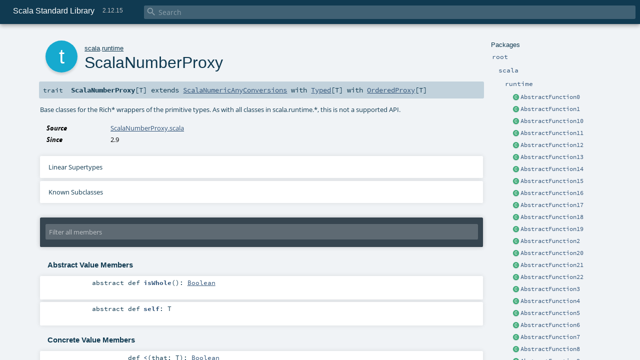

--- FILE ---
content_type: text/html
request_url: https://www.scala-lang.org/api/2.12.15/scala/runtime/ScalaNumberProxy.html
body_size: 11658
content:
<!DOCTYPE html >
<html>
        <head>
          <meta http-equiv="X-UA-Compatible" content="IE=edge" />
          <meta name="viewport" content="width=device-width, initial-scale=1.0, maximum-scale=1.0, user-scalable=no" />
          <title>Scala Standard Library 2.12.15 - scala.runtime.ScalaNumberProxy</title>
          <meta name="description" content="Scala Standard Library 2.12.15 - scala.runtime.ScalaNumberProxy" />
          <meta name="keywords" content="Scala Standard Library 2.12.15 scala.runtime.ScalaNumberProxy" />
          <meta http-equiv="content-type" content="text/html; charset=UTF-8" />
          
      
      <link href="../../lib/index.css" media="screen" type="text/css" rel="stylesheet" />
      <link href="../../lib/template.css" media="screen" type="text/css" rel="stylesheet" />
      <link href="../../lib/diagrams.css" media="screen" type="text/css" rel="stylesheet" id="diagrams-css" />
      <script type="text/javascript" src="../../lib/jquery.min.js"></script>
      <script type="text/javascript" src="../../lib/jquery.panzoom.min.js"></script>
      <script type="text/javascript" src="../../lib/jquery.mousewheel.min.js"></script>
      <script type="text/javascript" src="../../lib/index.js"></script>
      <script type="text/javascript" src="../../index.js"></script>
      <script type="text/javascript" src="../../lib/scheduler.js"></script>
      <script type="text/javascript" src="../../lib/template.js"></script>
      <script type="text/javascript" src="../../lib/modernizr.custom.js"></script><script type="text/javascript" src="../../lib/diagrams.js" id="diagrams-js"></script>
      <script type="text/javascript">
        /* this variable can be used by the JS to determine the path to the root document */
        var toRoot = '../../';
      </script>
    
        </head>
        <body>
      <div id="search">
        <span id="doc-title">Scala Standard Library<span id="doc-version">2.12.15</span></span>
        <span class="close-results"><span class="left">&lt;</span> Back</span>
        <div id="textfilter">
          <span class="input">
            <input autocapitalize="none" placeholder="Search" id="index-input" type="text" accesskey="/" />
            <i class="clear material-icons"></i>
            <i id="search-icon" class="material-icons"></i>
          </span>
        </div>
    </div>
      <div id="search-results">
        <div id="search-progress">
          <div id="progress-fill"></div>
        </div>
        <div id="results-content">
          <div id="entity-results"></div>
          <div id="member-results"></div>
        </div>
      </div>
      <div id="content-scroll-container" style="-webkit-overflow-scrolling: touch;">
        <div id="content-container" style="-webkit-overflow-scrolling: touch;">
          <div id="subpackage-spacer">
            <div id="packages">
              <h1>Packages</h1>
              <ul>
                <li name="_root_.root" visbl="pub" class="indented0 " data-isabs="false" fullComment="yes" group="Ungrouped">
      <a id="_root_"></a><a id="root:_root_"></a>
      <span class="permalink">
      <a href="../../index.html" title="Permalink">
        <i class="material-icons"></i>
      </a>
    </span>
      <span class="modifier_kind">
        <span class="modifier"></span>
        <span class="kind">package</span>
      </span>
      <span class="symbol">
        <a title="This is the documentation for the Scala standard library." href="../../index.html"><span class="name">root</span></a>
      </span>
      
      <p class="shortcomment cmt">This is the documentation for the Scala standard library.</p><div class="fullcomment"><div class="comment cmt"><p>This is the documentation for the Scala standard library.</p><h4> Package structure </h4><p>The <a href="../index.html" class="extype" name="scala">scala</a> package contains core types like <a href="../Int.html" class="extype" name="scala.Int"><code>Int</code></a>, <a href="../Float.html" class="extype" name="scala.Float"><code>Float</code></a>, <a href="../Array.html" class="extype" name="scala.Array"><code>Array</code></a>
or <a href="../Option.html" class="extype" name="scala.Option"><code>Option</code></a> which are accessible in all Scala compilation units without explicit qualification or
imports.</p><p>Notable packages include:</p><ul><li><a href="../collection/index.html" class="extype" name="scala.collection"><code>scala.collection</code></a> and its sub-packages contain Scala's collections framework<ul><li><a href="../collection/immutable/index.html" class="extype" name="scala.collection.immutable"><code>scala.collection.immutable</code></a> - Immutable, sequential data-structures such as
      <a href="../collection/immutable/Vector.html" class="extype" name="scala.collection.immutable.Vector"><code>Vector</code></a>, <a href="../collection/immutable/List.html" class="extype" name="scala.collection.immutable.List"><code>List</code></a>,
      <a href="../collection/immutable/Range.html" class="extype" name="scala.collection.immutable.Range"><code>Range</code></a>, <a href="../collection/immutable/HashMap.html" class="extype" name="scala.collection.immutable.HashMap"><code>HashMap</code></a> or
      <a href="../collection/immutable/HashSet.html" class="extype" name="scala.collection.immutable.HashSet"><code>HashSet</code></a></li><li><a href="../collection/mutable/index.html" class="extype" name="scala.collection.mutable"><code>scala.collection.mutable</code></a> - Mutable, sequential data-structures such as
      <a href="../collection/mutable/ArrayBuffer.html" class="extype" name="scala.collection.mutable.ArrayBuffer"><code>ArrayBuffer</code></a>,
      <a href="../collection/mutable/StringBuilder.html" class="extype" name="scala.collection.mutable.StringBuilder"><code>StringBuilder</code></a>,
      <a href="../collection/mutable/HashMap.html" class="extype" name="scala.collection.mutable.HashMap"><code>HashMap</code></a> or <a href="../collection/mutable/HashSet.html" class="extype" name="scala.collection.mutable.HashSet"><code>HashSet</code></a></li><li><a href="../collection/concurrent/index.html" class="extype" name="scala.collection.concurrent"><code>scala.collection.concurrent</code></a> - Mutable, concurrent data-structures such as
      <a href="../collection/concurrent/TrieMap.html" class="extype" name="scala.collection.concurrent.TrieMap"><code>TrieMap</code></a></li><li><a href="../collection/parallel/immutable/index.html" class="extype" name="scala.collection.parallel.immutable"><code>scala.collection.parallel.immutable</code></a> - Immutable, parallel
      data-structures such as <a href="../collection/parallel/immutable/ParVector.html" class="extype" name="scala.collection.parallel.immutable.ParVector"><code>ParVector</code></a>,
      <a href="../collection/parallel/immutable/ParRange.html" class="extype" name="scala.collection.parallel.immutable.ParRange"><code>ParRange</code></a>,
      <a href="../collection/parallel/immutable/ParHashMap.html" class="extype" name="scala.collection.parallel.immutable.ParHashMap"><code>ParHashMap</code></a> or
      <a href="../collection/parallel/immutable/ParHashSet.html" class="extype" name="scala.collection.parallel.immutable.ParHashSet"><code>ParHashSet</code></a></li><li><a href="../collection/parallel/mutable/index.html" class="extype" name="scala.collection.parallel.mutable"><code>scala.collection.parallel.mutable</code></a> - Mutable, parallel
      data-structures such as <a href="../collection/parallel/mutable/ParArray.html" class="extype" name="scala.collection.parallel.mutable.ParArray"><code>ParArray</code></a>,
      <a href="../collection/parallel/mutable/ParHashMap.html" class="extype" name="scala.collection.parallel.mutable.ParHashMap"><code>ParHashMap</code></a>,
      <a href="../collection/parallel/mutable/ParTrieMap.html" class="extype" name="scala.collection.parallel.mutable.ParTrieMap"><code>ParTrieMap</code></a> or
      <a href="../collection/parallel/mutable/ParHashSet.html" class="extype" name="scala.collection.parallel.mutable.ParHashSet"><code>ParHashSet</code></a></li></ul></li><li><a href="../concurrent/index.html" class="extype" name="scala.concurrent"><code>scala.concurrent</code></a> - Primitives for concurrent programming such as
    <a href="../concurrent/Future.html" class="extype" name="scala.concurrent.Future"><code>Futures</code></a> and <a href="../concurrent/Promise.html" class="extype" name="scala.concurrent.Promise"><code>Promises</code></a></li><li><a href="../io/index.html" class="extype" name="scala.io"><code>scala.io</code></a>     - Input and output operations</li><li><a href="../math/index.html" class="extype" name="scala.math"><code>scala.math</code></a>   - Basic math functions and additional numeric types like
    <a href="../math/BigInt.html" class="extype" name="scala.math.BigInt"><code>BigInt</code></a> and <a href="../math/BigDecimal.html" class="extype" name="scala.math.BigDecimal"><code>BigDecimal</code></a></li><li><a href="../sys/index.html" class="extype" name="scala.sys"><code>scala.sys</code></a>    - Interaction with other processes and the operating system</li><li><a href="../util/matching/index.html" class="extype" name="scala.util.matching"><code>scala.util.matching</code></a> - <a href="../util/matching/Regex.html" class="extype" name="scala.util.matching.Regex">Regular expressions</a></li></ul><p>Other packages exist.  See the complete list on the right.</p><p>Additional parts of the standard library are shipped as separate libraries. These include:</p><ul><li><a href="../reflect/index.html" class="extype" name="scala.reflect"><code>scala.reflect</code></a>   - Scala's reflection API (scala-reflect.jar)</li><li><a href="https://github.com/scala/scala-xml" target="_blank"><code>scala.xml</code></a>    - XML parsing, manipulation, and serialization (scala-xml.jar)</li><li><a href="https://github.com/scala/scala-swing" target="_blank"><code>scala.swing</code></a>  - A convenient wrapper around Java's GUI framework called Swing (scala-swing.jar)</li><li><a href="https://github.com/scala/scala-parser-combinators" target="_blank"><code>scala.util.parsing</code></a> - Parser combinators (scala-parser-combinators.jar)</li></ul><h4> Automatic imports </h4><p>Identifiers in the scala package and the <a href="../Predef$.html" class="extype" name="scala.Predef"><code>scala.Predef</code></a> object are always in scope by default.</p><p>Some of these identifiers are type aliases provided as shortcuts to commonly used classes.  For example, <code>List</code> is an alias for
<a href="../collection/immutable/List.html" class="extype" name="scala.collection.immutable.List"><code>scala.collection.immutable.List</code></a>.</p><p>Other aliases refer to classes provided by the underlying platform.  For example, on the JVM, <code>String</code> is an alias for <code>java.lang.String</code>.</p></div><dl class="attributes block"> <dt>Definition Classes</dt><dd><a href="../../index.html" class="extype" name="_root_">root</a></dd></dl></div>
    </li><li name="_root_.scala" visbl="pub" class="indented1 " data-isabs="false" fullComment="yes" group="Ungrouped">
      <a id="scala"></a><a id="scala:scala"></a>
      <span class="permalink">
      <a href="../../scala/index.html" title="Permalink">
        <i class="material-icons"></i>
      </a>
    </span>
      <span class="modifier_kind">
        <span class="modifier"></span>
        <span class="kind">package</span>
      </span>
      <span class="symbol">
        <a title="Core Scala types." href="../index.html"><span class="name">scala</span></a>
      </span>
      
      <p class="shortcomment cmt">Core Scala types.</p><div class="fullcomment"><div class="comment cmt"><p>Core Scala types. They are always available without an explicit import.</p></div><dl class="attributes block"> <dt>Definition Classes</dt><dd><a href="../../index.html" class="extype" name="_root_">root</a></dd></dl></div>
    </li><li name="scala.runtime" visbl="pub" class="indented2 " data-isabs="false" fullComment="yes" group="Ungrouped">
      <a id="runtime"></a><a id="runtime:runtime"></a>
      <span class="permalink">
      <a href="../../scala/runtime/index.html" title="Permalink">
        <i class="material-icons"></i>
      </a>
    </span>
      <span class="modifier_kind">
        <span class="modifier"></span>
        <span class="kind">package</span>
      </span>
      <span class="symbol">
        <a title="" href="index.html"><span class="name">runtime</span></a>
      </span>
      
      <div class="fullcomment"><dl class="attributes block"> <dt>Definition Classes</dt><dd><a href="../index.html" class="extype" name="scala">scala</a></dd></dl></div>
    </li><li class="current-entities indented2">
                        <span class="separator"></span>
                        <a class="class" href="AbstractFunction0.html" title=""></a>
                        <a href="AbstractFunction0.html" title="">AbstractFunction0</a>
                      </li><li class="current-entities indented2">
                        <span class="separator"></span>
                        <a class="class" href="AbstractFunction1.html" title=""></a>
                        <a href="AbstractFunction1.html" title="">AbstractFunction1</a>
                      </li><li class="current-entities indented2">
                        <span class="separator"></span>
                        <a class="class" href="AbstractFunction10.html" title=""></a>
                        <a href="AbstractFunction10.html" title="">AbstractFunction10</a>
                      </li><li class="current-entities indented2">
                        <span class="separator"></span>
                        <a class="class" href="AbstractFunction11.html" title=""></a>
                        <a href="AbstractFunction11.html" title="">AbstractFunction11</a>
                      </li><li class="current-entities indented2">
                        <span class="separator"></span>
                        <a class="class" href="AbstractFunction12.html" title=""></a>
                        <a href="AbstractFunction12.html" title="">AbstractFunction12</a>
                      </li><li class="current-entities indented2">
                        <span class="separator"></span>
                        <a class="class" href="AbstractFunction13.html" title=""></a>
                        <a href="AbstractFunction13.html" title="">AbstractFunction13</a>
                      </li><li class="current-entities indented2">
                        <span class="separator"></span>
                        <a class="class" href="AbstractFunction14.html" title=""></a>
                        <a href="AbstractFunction14.html" title="">AbstractFunction14</a>
                      </li><li class="current-entities indented2">
                        <span class="separator"></span>
                        <a class="class" href="AbstractFunction15.html" title=""></a>
                        <a href="AbstractFunction15.html" title="">AbstractFunction15</a>
                      </li><li class="current-entities indented2">
                        <span class="separator"></span>
                        <a class="class" href="AbstractFunction16.html" title=""></a>
                        <a href="AbstractFunction16.html" title="">AbstractFunction16</a>
                      </li><li class="current-entities indented2">
                        <span class="separator"></span>
                        <a class="class" href="AbstractFunction17.html" title=""></a>
                        <a href="AbstractFunction17.html" title="">AbstractFunction17</a>
                      </li><li class="current-entities indented2">
                        <span class="separator"></span>
                        <a class="class" href="AbstractFunction18.html" title=""></a>
                        <a href="AbstractFunction18.html" title="">AbstractFunction18</a>
                      </li><li class="current-entities indented2">
                        <span class="separator"></span>
                        <a class="class" href="AbstractFunction19.html" title=""></a>
                        <a href="AbstractFunction19.html" title="">AbstractFunction19</a>
                      </li><li class="current-entities indented2">
                        <span class="separator"></span>
                        <a class="class" href="AbstractFunction2.html" title=""></a>
                        <a href="AbstractFunction2.html" title="">AbstractFunction2</a>
                      </li><li class="current-entities indented2">
                        <span class="separator"></span>
                        <a class="class" href="AbstractFunction20.html" title=""></a>
                        <a href="AbstractFunction20.html" title="">AbstractFunction20</a>
                      </li><li class="current-entities indented2">
                        <span class="separator"></span>
                        <a class="class" href="AbstractFunction21.html" title=""></a>
                        <a href="AbstractFunction21.html" title="">AbstractFunction21</a>
                      </li><li class="current-entities indented2">
                        <span class="separator"></span>
                        <a class="class" href="AbstractFunction22.html" title=""></a>
                        <a href="AbstractFunction22.html" title="">AbstractFunction22</a>
                      </li><li class="current-entities indented2">
                        <span class="separator"></span>
                        <a class="class" href="AbstractFunction3.html" title=""></a>
                        <a href="AbstractFunction3.html" title="">AbstractFunction3</a>
                      </li><li class="current-entities indented2">
                        <span class="separator"></span>
                        <a class="class" href="AbstractFunction4.html" title=""></a>
                        <a href="AbstractFunction4.html" title="">AbstractFunction4</a>
                      </li><li class="current-entities indented2">
                        <span class="separator"></span>
                        <a class="class" href="AbstractFunction5.html" title=""></a>
                        <a href="AbstractFunction5.html" title="">AbstractFunction5</a>
                      </li><li class="current-entities indented2">
                        <span class="separator"></span>
                        <a class="class" href="AbstractFunction6.html" title=""></a>
                        <a href="AbstractFunction6.html" title="">AbstractFunction6</a>
                      </li><li class="current-entities indented2">
                        <span class="separator"></span>
                        <a class="class" href="AbstractFunction7.html" title=""></a>
                        <a href="AbstractFunction7.html" title="">AbstractFunction7</a>
                      </li><li class="current-entities indented2">
                        <span class="separator"></span>
                        <a class="class" href="AbstractFunction8.html" title=""></a>
                        <a href="AbstractFunction8.html" title="">AbstractFunction8</a>
                      </li><li class="current-entities indented2">
                        <span class="separator"></span>
                        <a class="class" href="AbstractFunction9.html" title=""></a>
                        <a href="AbstractFunction9.html" title="">AbstractFunction9</a>
                      </li><li class="current-entities indented2">
                        <span class="separator"></span>
                        <a class="class" href="AbstractPartialFunction.html" title="AbstractPartialFunction reformulates all operations of its supertrait PartialFunction in terms of isDefinedAt and applyOrElse."></a>
                        <a href="AbstractPartialFunction.html" title="AbstractPartialFunction reformulates all operations of its supertrait PartialFunction in terms of isDefinedAt and applyOrElse.">AbstractPartialFunction</a>
                      </li><li class="current-entities indented2">
                        <span class="separator"></span>
                        <a class="class" href="ArrayCharSequence.html" title=""></a>
                        <a href="ArrayCharSequence.html" title="">ArrayCharSequence</a>
                      </li><li class="current-entities indented2">
                        <span class="separator"></span>
                        <a class="trait" href="FractionalProxy.html" title=""></a>
                        <a href="FractionalProxy.html" title="">FractionalProxy</a>
                      </li><li class="current-entities indented2">
                        <span class="separator"></span>
                        <a class="trait" href="IntegralProxy.html" title=""></a>
                        <a href="IntegralProxy.html" title="">IntegralProxy</a>
                      </li><li class="current-entities indented2">
                        <span class="separator"></span>
                        <a class="object" href="LambdaDeserializer$.html" title="This class is only intended to be called by synthetic $deserializeLambda$ method that the Scala 2.12 compiler will add to classes hosting lambdas."></a>
                        <a href="LambdaDeserializer$.html" title="This class is only intended to be called by synthetic $deserializeLambda$ method that the Scala 2.12 compiler will add to classes hosting lambdas.">LambdaDeserializer</a>
                      </li><li class="current-entities indented2">
                        <span class="separator"></span>
                        <a class="class" href="LazyBoolean.html" title=""></a>
                        <a href="LazyBoolean.html" title="">LazyBoolean</a>
                      </li><li class="current-entities indented2">
                        <span class="separator"></span>
                        <a class="class" href="LazyByte.html" title=""></a>
                        <a href="LazyByte.html" title="">LazyByte</a>
                      </li><li class="current-entities indented2">
                        <span class="separator"></span>
                        <a class="class" href="LazyChar.html" title=""></a>
                        <a href="LazyChar.html" title="">LazyChar</a>
                      </li><li class="current-entities indented2">
                        <span class="separator"></span>
                        <a class="class" href="LazyDouble.html" title=""></a>
                        <a href="LazyDouble.html" title="">LazyDouble</a>
                      </li><li class="current-entities indented2">
                        <span class="separator"></span>
                        <a class="class" href="LazyFloat.html" title=""></a>
                        <a href="LazyFloat.html" title="">LazyFloat</a>
                      </li><li class="current-entities indented2">
                        <span class="separator"></span>
                        <a class="class" href="LazyInt.html" title=""></a>
                        <a href="LazyInt.html" title="">LazyInt</a>
                      </li><li class="current-entities indented2">
                        <span class="separator"></span>
                        <a class="class" href="LazyLong.html" title=""></a>
                        <a href="LazyLong.html" title="">LazyLong</a>
                      </li><li class="current-entities indented2">
                        <span class="separator"></span>
                        <a class="class" href="LazyRef.html" title="Classes used as holders for lazy vals defined in methods."></a>
                        <a href="LazyRef.html" title="Classes used as holders for lazy vals defined in methods.">LazyRef</a>
                      </li><li class="current-entities indented2">
                        <span class="separator"></span>
                        <a class="class" href="LazyShort.html" title=""></a>
                        <a href="LazyShort.html" title="">LazyShort</a>
                      </li><li class="current-entities indented2">
                        <span class="separator"></span>
                        <a class="class" href="LazyUnit.html" title=""></a>
                        <a href="LazyUnit.html" title="">LazyUnit</a>
                      </li><li class="current-entities indented2">
                        <span class="separator"></span>
                        <a class="class" href="NonLocalReturnControl.html" title=""></a>
                        <a href="NonLocalReturnControl.html" title="">NonLocalReturnControl</a>
                      </li><li class="current-entities indented2">
                        <span class="separator"></span>
                        <a class="trait" href="OrderedProxy.html" title=""></a>
                        <a href="OrderedProxy.html" title="">OrderedProxy</a>
                      </li><li class="current-entities indented2">
                        <span class="separator"></span>
                        <a class="trait" href="RangedProxy.html" title=""></a>
                        <a href="RangedProxy.html" title="">RangedProxy</a>
                      </li><li class="current-entities indented2">
                        <span class="separator"></span>
                        <a class="class" href="RichBoolean.html" title=""></a>
                        <a href="RichBoolean.html" title="">RichBoolean</a>
                      </li><li class="current-entities indented2">
                        <span class="separator"></span>
                        <a class="class" href="RichByte.html" title=""></a>
                        <a href="RichByte.html" title="">RichByte</a>
                      </li><li class="current-entities indented2">
                        <span class="separator"></span>
                        <a class="class" href="RichChar.html" title=""></a>
                        <a href="RichChar.html" title="">RichChar</a>
                      </li><li class="current-entities indented2">
                        <span class="separator"></span>
                        <a class="class" href="RichDouble.html" title=""></a>
                        <a href="RichDouble.html" title="">RichDouble</a>
                      </li><li class="current-entities indented2">
                        <span class="separator"></span>
                        <a class="class" href="RichException.html" title=""></a>
                        <a href="RichException.html" title="">RichException</a>
                      </li><li class="current-entities indented2">
                        <span class="separator"></span>
                        <a class="class" href="RichFloat.html" title=""></a>
                        <a href="RichFloat.html" title="">RichFloat</a>
                      </li><li class="current-entities indented2">
                        <span class="separator"></span>
                        <a class="class" href="RichInt.html" title=""></a>
                        <a href="RichInt.html" title="">RichInt</a>
                      </li><li class="current-entities indented2">
                        <span class="separator"></span>
                        <a class="class" href="RichLong.html" title=""></a>
                        <a href="RichLong.html" title="">RichLong</a>
                      </li><li class="current-entities indented2">
                        <span class="separator"></span>
                        <a class="class" href="RichShort.html" title=""></a>
                        <a href="RichShort.html" title="">RichShort</a>
                      </li><li class="current-entities indented2">
                        <span class="separator"></span>
                        <a class="trait" href="" title="Base classes for the Rich* wrappers of the primitive types."></a>
                        <a href="" title="Base classes for the Rich* wrappers of the primitive types.">ScalaNumberProxy</a>
                      </li><li class="current-entities indented2">
                        <span class="separator"></span>
                        <a class="trait" href="ScalaWholeNumberProxy.html" title=""></a>
                        <a href="ScalaWholeNumberProxy.html" title="">ScalaWholeNumberProxy</a>
                      </li><li class="current-entities indented2">
                        <span class="separator"></span>
                        <a class="class" href="SeqCharSequence.html" title=""></a>
                        <a href="SeqCharSequence.html" title="">SeqCharSequence</a>
                      </li><li class="current-entities indented2">
                        <span class="separator"></span>
                        <a class="class" href="StringFormat.html" title="A wrapper class that adds a formatted operation to any value"></a>
                        <a href="StringFormat.html" title="A wrapper class that adds a formatted operation to any value">StringFormat</a>
                      </li><li class="current-entities indented2">
                        <a class="object" href="Tuple2Zipped$.html" title=""></a>
                        <a class="class" href="Tuple2Zipped.html" title=""></a>
                        <a href="Tuple2Zipped.html" title="">Tuple2Zipped</a>
                      </li><li class="current-entities indented2">
                        <a class="object" href="Tuple3Zipped$.html" title=""></a>
                        <a class="class" href="Tuple3Zipped.html" title=""></a>
                        <a href="Tuple3Zipped.html" title="">Tuple3Zipped</a>
                      </li><li class="current-entities indented2">
                        <a class="object" href="ZippedTraversable2$.html" title=""></a>
                        <a class="trait" href="ZippedTraversable2.html" title="This interface is intended as a minimal interface, not complicated by the requirement to resolve type constructors, for implicit search (which only needs to find an implicit conversion to Traversable for our purposes.)"></a>
                        <a href="ZippedTraversable2.html" title="This interface is intended as a minimal interface, not complicated by the requirement to resolve type constructors, for implicit search (which only needs to find an implicit conversion to Traversable for our purposes.)">ZippedTraversable2</a>
                      </li><li class="current-entities indented2">
                        <a class="object" href="ZippedTraversable3$.html" title=""></a>
                        <a class="trait" href="ZippedTraversable3.html" title="See comment on ZippedTraversable2"></a>
                        <a href="ZippedTraversable3.html" title="See comment on ZippedTraversable2">ZippedTraversable3</a>
                      </li>
              </ul>
            </div>
          </div>
          <div id="content">
            <body class="trait type">
      <div id="definition">
        <div class="big-circle trait">t</div>
        <p id="owner"><a href="../index.html" class="extype" name="scala">scala</a>.<a href="index.html" class="extype" name="scala.runtime">runtime</a></p>
        <h1>ScalaNumberProxy<span class="permalink">
      <a href="../../scala/runtime/ScalaNumberProxy.html" title="Permalink">
        <i class="material-icons"></i>
      </a>
    </span></h1>
        <h3><span class="morelinks"></span></h3>
      </div>

      <h4 id="signature" class="signature">
      <span class="modifier_kind">
        <span class="modifier"></span>
        <span class="kind">trait</span>
      </span>
      <span class="symbol">
        <span class="name">ScalaNumberProxy</span><span class="tparams">[<span name="T">T</span>]</span><span class="result"> extends <a href="../math/ScalaNumericAnyConversions.html" class="extype" name="scala.math.ScalaNumericAnyConversions">ScalaNumericAnyConversions</a> with <a href="../Proxy$$Typed.html" class="extype" name="scala.Proxy.Typed">Typed</a>[<span class="extype" name="scala.runtime.ScalaNumberProxy.T">T</span>] with <a href="OrderedProxy.html" class="extype" name="scala.runtime.OrderedProxy">OrderedProxy</a>[<span class="extype" name="scala.runtime.ScalaNumberProxy.T">T</span>]</span>
      </span>
      </h4>

      
          <div id="comment" class="fullcommenttop"><div class="comment cmt"><p>Base classes for the Rich* wrappers of the primitive types.
 As with all classes in scala.runtime.*, this is not a supported API.
</p></div><dl class="attributes block"> <dt>Source</dt><dd><a href="https://github.com/scala/scala/tree/v2.12.15/src/library/scala/runtime/ScalaNumberProxy.scala#L27" target="_blank">ScalaNumberProxy.scala</a></dd><dt>Since</dt><dd><p>2.9</p></dd></dl><div class="toggleContainer block">
          <span class="toggle">
            Linear Supertypes
          </span>
          <div class="superTypes hiddenContent"><a href="OrderedProxy.html" class="extype" name="scala.runtime.OrderedProxy">OrderedProxy</a>[<span class="extype" name="scala.runtime.ScalaNumberProxy.T">T</span>], <a href="../math/Ordered.html" class="extype" name="scala.math.Ordered">math.Ordered</a>[<span class="extype" name="scala.runtime.ScalaNumberProxy.T">T</span>], <span class="extype" name="java.lang.Comparable">Comparable</span>[<span class="extype" name="scala.runtime.ScalaNumberProxy.T">T</span>], <a href="../Proxy$$Typed.html" class="extype" name="scala.Proxy.Typed">Typed</a>[<span class="extype" name="scala.runtime.ScalaNumberProxy.T">T</span>], <a href="../Proxy.html" class="extype" name="scala.Proxy">Proxy</a>, <a href="../math/ScalaNumericAnyConversions.html" class="extype" name="scala.math.ScalaNumericAnyConversions">ScalaNumericAnyConversions</a>, <a href="../Any.html" class="extype" name="scala.Any">Any</a></div>
        </div><div class="toggleContainer block">
            <span class="toggle">
              Known Subclasses
            </span>
            <div class="subClasses hiddenContent"><a href="FractionalProxy.html" class="extype" name="scala.runtime.FractionalProxy">FractionalProxy</a>, <a href="IntegralProxy.html" class="extype" name="scala.runtime.IntegralProxy">IntegralProxy</a>, <a href="RichByte.html" class="extype" name="scala.runtime.RichByte">RichByte</a>, <a href="RichChar.html" class="extype" name="scala.runtime.RichChar">RichChar</a>, <a href="RichDouble.html" class="extype" name="scala.runtime.RichDouble">RichDouble</a>, <a href="RichFloat.html" class="extype" name="scala.runtime.RichFloat">RichFloat</a>, <a href="RichInt.html" class="extype" name="scala.runtime.RichInt">RichInt</a>, <a href="RichLong.html" class="extype" name="scala.runtime.RichLong">RichLong</a>, <a href="RichShort.html" class="extype" name="scala.runtime.RichShort">RichShort</a>, <a href="ScalaWholeNumberProxy.html" class="extype" name="scala.runtime.ScalaWholeNumberProxy">ScalaWholeNumberProxy</a></div>
          </div></div>
        

      <div id="mbrsel">
        <div class="toggle"></div>
        <div id="memberfilter">
          <i class="material-icons arrow"></i>
          <span class="input">
            <input id="mbrsel-input" placeholder="Filter all members" type="text" accesskey="/" />
          </span>
          <i class="clear material-icons"></i>
        </div>
        <div id="filterby">
          <div id="order">
            <span class="filtertype">Ordering</span>
            <ol>
              
              <li class="alpha in"><span>Alphabetic</span></li>
              <li class="inherit out"><span>By Inheritance</span></li>
            </ol>
          </div>
          <div class="ancestors">
                  <span class="filtertype">Inherited<br />
                  </span>
                  <ol id="linearization">
                    <li class="in" name="scala.runtime.ScalaNumberProxy"><span>ScalaNumberProxy</span></li><li class="in" name="scala.runtime.OrderedProxy"><span>OrderedProxy</span></li><li class="in" name="scala.math.Ordered"><span>Ordered</span></li><li class="in" name="java.lang.Comparable"><span>Comparable</span></li><li class="in" name="scala.Proxy.Typed"><span>Typed</span></li><li class="in" name="scala.Proxy"><span>Proxy</span></li><li class="in" name="scala.math.ScalaNumericAnyConversions"><span>ScalaNumericAnyConversions</span></li><li class="in" name="scala.Any"><span>Any</span></li>
                  </ol>
                </div><div class="ancestors">
                  <span class="filtertype">Implicitly<br />
                  </span>
                  <ol id="implicits"> <li class="in" name="scala.math.Ordered.orderingToOrdered" data-hidden="false"><span>by orderingToOrdered</span></li><li class="in" name="scala.Predef.any2stringadd" data-hidden="true"><span>by any2stringadd</span></li><li class="in" name="scala.Predef.StringFormat" data-hidden="true"><span>by StringFormat</span></li><li class="in" name="scala.Predef.Ensuring" data-hidden="true"><span>by Ensuring</span></li><li class="in" name="scala.Predef.ArrowAssoc" data-hidden="true"><span>by ArrowAssoc</span></li>
                  </ol>
                </div><div class="ancestors">
              <span class="filtertype"></span>
              <ol>
                <li class="hideall out"><span>Hide All</span></li>
                <li class="showall in"><span>Show All</span></li>
              </ol>
            </div>
          <div id="visbl">
              <span class="filtertype">Visibility</span>
              <ol><li class="public in"><span>Public</span></li><li class="all out"><span>All</span></li></ol>
            </div>
        </div>
      </div>

      <div id="template">
        <div id="allMembers">
        

        

        <div class="values members">
              <h3>Abstract Value Members</h3>
              <ol><li name="scala.Any#getClass" visbl="pub" class="indented0 " data-isabs="true" fullComment="yes" group="Ungrouped">
      <a id="getClass():Class[_]"></a>
      <span class="permalink">
      <a href="../../scala/runtime/ScalaNumberProxy.html#getClass():Class[_]" title="Permalink">
        <i class="material-icons"></i>
      </a>
    </span>
      <span class="modifier_kind">
        <span class="modifier">abstract </span>
        <span class="kind">def</span>
      </span>
      <span class="symbol">
        <span class="name">getClass</span><span class="params">()</span><span class="result">: <span class="extype" name="java.lang.Class">Class</span>[_]</span>
      </span>
      
      <p class="shortcomment cmt">Returns the runtime class representation of the object.</p><div class="fullcomment"><div class="comment cmt"><p>Returns the runtime class representation of the object.
</p></div><dl class="paramcmts block"><dt>returns</dt><dd class="cmt"><p>a class object corresponding to the runtime type of the receiver.</p></dd></dl><dl class="attributes block"> <dt>Definition Classes</dt><dd><a href="../Any.html" class="extype" name="scala.Any">Any</a></dd></dl></div>
    </li><li name="scala.math.ScalaNumericAnyConversions#isWhole" visbl="pub" class="indented0 " data-isabs="true" fullComment="yes" group="Ungrouped">
      <a id="isWhole():Boolean"></a>
      <span class="permalink">
      <a href="../../scala/runtime/ScalaNumberProxy.html#isWhole():Boolean" title="Permalink">
        <i class="material-icons"></i>
      </a>
    </span>
      <span class="modifier_kind">
        <span class="modifier">abstract </span>
        <span class="kind">def</span>
      </span>
      <span class="symbol">
        <span class="name">isWhole</span><span class="params">()</span><span class="result">: <a href="../Boolean.html" class="extype" name="scala.Boolean">Boolean</a></span>
      </span>
      
      <p class="shortcomment cmt"></p><div class="fullcomment"><div class="comment cmt"></div><dl class="paramcmts block"><dt>returns</dt><dd class="cmt"><p><code><b>true</b></code> if this number has no decimal component, <code><b>false</b></code> otherwise.</p></dd></dl><dl class="attributes block"> <dt>Definition Classes</dt><dd><a href="../math/ScalaNumericAnyConversions.html" class="extype" name="scala.math.ScalaNumericAnyConversions">ScalaNumericAnyConversions</a></dd></dl></div>
    </li><li name="scala.runtime.ScalaNumberProxy#num" visbl="prt" class="indented0 " data-isabs="true" fullComment="yes" group="Ungrouped">
      <a id="num:Numeric[T]"></a>
      <span class="permalink">
      <a href="../../scala/runtime/ScalaNumberProxy.html#num:Numeric[T]" title="Permalink">
        <i class="material-icons"></i>
      </a>
    </span>
      <span class="modifier_kind">
        <span class="modifier">implicit abstract </span>
        <span class="kind">def</span>
      </span>
      <span class="symbol">
        <span class="name">num</span><span class="result">: <a href="../index.html#Numeric[T]=scala.math.Numeric[T]" class="extmbr" name="scala.Numeric">Numeric</a>[<span class="extype" name="scala.runtime.ScalaNumberProxy.T">T</span>]</span>
      </span>
      
      <div class="fullcomment"><dl class="attributes block"> <dt>Attributes</dt><dd>protected </dd></dl></div>
    </li><li name="scala.runtime.OrderedProxy#ord" visbl="prt" class="indented0 " data-isabs="true" fullComment="yes" group="Ungrouped">
      <a id="ord:Ordering[T]"></a>
      <span class="permalink">
      <a href="../../scala/runtime/ScalaNumberProxy.html#ord:Ordering[T]" title="Permalink">
        <i class="material-icons"></i>
      </a>
    </span>
      <span class="modifier_kind">
        <span class="modifier">abstract </span>
        <span class="kind">def</span>
      </span>
      <span class="symbol">
        <span class="name">ord</span><span class="result">: <a href="../index.html#Ordering[T]=scala.math.Ordering[T]" class="extmbr" name="scala.Ordering">Ordering</a>[<span class="extype" name="scala.runtime.ScalaNumberProxy.T">T</span>]</span>
      </span>
      
      <div class="fullcomment"><dl class="attributes block"> <dt>Attributes</dt><dd>protected </dd><dt>Definition Classes</dt><dd><a href="OrderedProxy.html" class="extype" name="scala.runtime.OrderedProxy">OrderedProxy</a></dd></dl></div>
    </li><li name="scala.Proxy.Typed#self" visbl="pub" class="indented0 " data-isabs="true" fullComment="yes" group="Ungrouped">
      <a id="self:T"></a>
      <span class="permalink">
      <a href="../../scala/runtime/ScalaNumberProxy.html#self:T" title="Permalink">
        <i class="material-icons"></i>
      </a>
    </span>
      <span class="modifier_kind">
        <span class="modifier">abstract </span>
        <span class="kind">def</span>
      </span>
      <span class="symbol">
        <span class="name">self</span><span class="result">: <span class="extype" name="scala.runtime.ScalaNumberProxy.T">T</span></span>
      </span>
      
      <div class="fullcomment"><dl class="attributes block"> <dt>Definition Classes</dt><dd><a href="../Proxy$$Typed.html" class="extype" name="scala.Proxy.Typed">Typed</a> → <a href="../Proxy.html" class="extype" name="scala.Proxy">Proxy</a></dd></dl></div>
    </li></ol>
            </div>

        <div class="values members">
              <h3>Concrete Value Members</h3>
              <ol>
                <li name="scala.Any#!=" visbl="pub" class="indented0 " data-isabs="false" fullComment="yes" group="Ungrouped">
      <a id="!=(x$1:Any):Boolean"></a><a id="!=(Any):Boolean"></a>
      <span class="permalink">
      <a href="../../scala/runtime/ScalaNumberProxy.html#!=(x$1:Any):Boolean" title="Permalink">
        <i class="material-icons"></i>
      </a>
    </span>
      <span class="modifier_kind">
        <span class="modifier">final </span>
        <span class="kind">def</span>
      </span>
      <span class="symbol">
        <span title="gt4s: $bang$eq" class="name">!=</span><span class="params">(<span name="arg0">arg0: <a href="../Any.html" class="extype" name="scala.Any">Any</a></span>)</span><span class="result">: <a href="../Boolean.html" class="extype" name="scala.Boolean">Boolean</a></span>
      </span>
      
      <p class="shortcomment cmt">Test two objects for inequality.</p><div class="fullcomment"><div class="comment cmt"><p>Test two objects for inequality.
</p></div><dl class="paramcmts block"><dt>returns</dt><dd class="cmt"><p><code>true</code> if !(this == that), false otherwise.</p></dd></dl><dl class="attributes block"> <dt>Definition Classes</dt><dd><a href="../Any.html" class="extype" name="scala.Any">Any</a></dd></dl></div>
    </li><li name="scala.Any###" visbl="pub" class="indented0 " data-isabs="false" fullComment="yes" group="Ungrouped">
      <a id="##():Int"></a>
      <span class="permalink">
      <a href="../../scala/runtime/ScalaNumberProxy.html###():Int" title="Permalink">
        <i class="material-icons"></i>
      </a>
    </span>
      <span class="modifier_kind">
        <span class="modifier">final </span>
        <span class="kind">def</span>
      </span>
      <span class="symbol">
        <span title="gt4s: $hash$hash" class="name">##</span><span class="params">()</span><span class="result">: <a href="../Int.html" class="extype" name="scala.Int">Int</a></span>
      </span>
      
      <p class="shortcomment cmt">Equivalent to <code>x.hashCode</code> except for boxed numeric types and <code>null</code>.</p><div class="fullcomment"><div class="comment cmt"><p>Equivalent to <code>x.hashCode</code> except for boxed numeric types and <code>null</code>.
 For numerics, it returns a hash value which is consistent
 with value equality: if two value type instances compare
 as true, then ## will produce the same hash value for each
 of them.
 For <code>null</code> returns a hashcode where <code>null.hashCode</code> throws a
 <code>NullPointerException</code>.
</p></div><dl class="paramcmts block"><dt>returns</dt><dd class="cmt"><p>a hash value consistent with ==</p></dd></dl><dl class="attributes block"> <dt>Definition Classes</dt><dd><a href="../Any.html" class="extype" name="scala.Any">Any</a></dd></dl></div>
    </li><li name="scala.Predef.any2stringadd#+" visbl="pub" class="indented0 " data-isabs="false" fullComment="yes" group="Ungrouped">
      <a id="+(other:String):String"></a><a id="+(String):String"></a>
      <span class="permalink">
      <a href="../../scala/runtime/ScalaNumberProxy.html#+(other:String):String" title="Permalink">
        <i class="material-icons"></i>
      </a>
    </span>
      <span class="modifier_kind">
        <span class="modifier"></span>
        <span class="kind">def</span>
      </span>
      <span class="symbol">
        <span title="gt4s: $plus" class="implicit">+</span><span class="params">(<span name="other">other: <a href="../Predef$.html#String=String" class="extmbr" name="scala.Predef.String">String</a></span>)</span><span class="result">: <a href="../Predef$.html#String=String" class="extmbr" name="scala.Predef.String">String</a></span>
      </span>
      
      <div class="fullcomment"><dl class="attributes block"> <dt class="implicit">Implicit</dt><dd>
            This member is added by an implicit conversion from <a href="" class="extype" name="scala.runtime.ScalaNumberProxy">ScalaNumberProxy</a>[<span class="extype" name="scala.runtime.ScalaNumberProxy.T">T</span>] to
            <a href="../Predef$$any2stringadd.html" class="extype" name="scala.Predef.any2stringadd">any2stringadd</a>[<a href="" class="extype" name="scala.runtime.ScalaNumberProxy">ScalaNumberProxy</a>[<span class="extype" name="scala.runtime.ScalaNumberProxy.T">T</span>]] performed by method any2stringadd in <a href="../Predef$.html" class="extype" name="scala.Predef">scala.Predef</a>.
            
          </dd><dt>Definition Classes</dt><dd><a href="../Predef$$any2stringadd.html" class="extype" name="scala.Predef.any2stringadd">any2stringadd</a></dd></dl></div>
    </li><li name="scala.Predef.ArrowAssoc#-&gt;" visbl="pub" class="indented0 " data-isabs="false" fullComment="yes" group="Ungrouped">
      <a id="-&gt;[B](y:B):(A,B)"></a><a id="-&gt;[B](B):(ScalaNumberProxy[T],B)"></a>
      <span class="permalink">
      <a href="../../scala/runtime/ScalaNumberProxy.html#-&gt;[B](y:B):(A,B)" title="Permalink">
        <i class="material-icons"></i>
      </a>
    </span>
      <span class="modifier_kind">
        <span class="modifier"></span>
        <span class="kind">def</span>
      </span>
      <span class="symbol">
        <span title="gt4s: $minus$greater" class="implicit">-&gt;</span><span class="tparams">[<span name="B">B</span>]</span><span class="params">(<span name="y">y: <span class="extype" name="scala.Predef.ArrowAssoc.-&gt;.B">B</span></span>)</span><span class="result">: (<a href="" class="extype" name="scala.runtime.ScalaNumberProxy">ScalaNumberProxy</a>[<span class="extype" name="scala.runtime.ScalaNumberProxy.T">T</span>], <span class="extype" name="scala.Predef.ArrowAssoc.-&gt;.B">B</span>)</span>
      </span>
      
      <div class="fullcomment"><dl class="attributes block"> <dt class="implicit">Implicit</dt><dd>
            This member is added by an implicit conversion from <a href="" class="extype" name="scala.runtime.ScalaNumberProxy">ScalaNumberProxy</a>[<span class="extype" name="scala.runtime.ScalaNumberProxy.T">T</span>] to
            <a href="../Predef$$ArrowAssoc.html" class="extype" name="scala.Predef.ArrowAssoc">ArrowAssoc</a>[<a href="" class="extype" name="scala.runtime.ScalaNumberProxy">ScalaNumberProxy</a>[<span class="extype" name="scala.runtime.ScalaNumberProxy.T">T</span>]] performed by method ArrowAssoc in <a href="../Predef$.html" class="extype" name="scala.Predef">scala.Predef</a>.
            
          </dd><dt>Definition Classes</dt><dd><a href="../Predef$$ArrowAssoc.html" class="extype" name="scala.Predef.ArrowAssoc">ArrowAssoc</a></dd><dt>Annotations</dt><dd>
                <span class="name">@<a href="../inline.html" class="extype" name="scala.inline">inline</a></span><span class="args">()</span>
              
        </dd></dl></div>
    </li><li name="scala.math.Ordered#&lt;" visbl="pub" class="indented0 " data-isabs="false" fullComment="yes" group="Ungrouped">
      <a id="&lt;(that:A):Boolean"></a><a id="&lt;(T):Boolean"></a>
      <span class="permalink">
      <a href="../../scala/runtime/ScalaNumberProxy.html#&lt;(that:A):Boolean" title="Permalink">
        <i class="material-icons"></i>
      </a>
    </span>
      <span class="modifier_kind">
        <span class="modifier"></span>
        <span class="kind">def</span>
      </span>
      <span class="symbol">
        <span title="gt4s: $less" class="name">&lt;</span><span class="params">(<span name="that">that: <span class="extype" name="scala.runtime.ScalaNumberProxy.T">T</span></span>)</span><span class="result">: <a href="../Boolean.html" class="extype" name="scala.Boolean">Boolean</a></span>
      </span>
      
      <p class="shortcomment cmt">Returns true if <code>this</code> is less than <code>that</code>
</p><div class="fullcomment"><div class="comment cmt"><p>Returns true if <code>this</code> is less than <code>that</code>
</p></div><dl class="attributes block"> <dt>Definition Classes</dt><dd><a href="../math/Ordered.html" class="extype" name="scala.math.Ordered">Ordered</a></dd></dl></div>
    </li><li name="scala.math.Ordered#&lt;=" visbl="pub" class="indented0 " data-isabs="false" fullComment="yes" group="Ungrouped">
      <a id="&lt;=(that:A):Boolean"></a><a id="&lt;=(T):Boolean"></a>
      <span class="permalink">
      <a href="../../scala/runtime/ScalaNumberProxy.html#&lt;=(that:A):Boolean" title="Permalink">
        <i class="material-icons"></i>
      </a>
    </span>
      <span class="modifier_kind">
        <span class="modifier"></span>
        <span class="kind">def</span>
      </span>
      <span class="symbol">
        <span title="gt4s: $less$eq" class="name">&lt;=</span><span class="params">(<span name="that">that: <span class="extype" name="scala.runtime.ScalaNumberProxy.T">T</span></span>)</span><span class="result">: <a href="../Boolean.html" class="extype" name="scala.Boolean">Boolean</a></span>
      </span>
      
      <p class="shortcomment cmt">Returns true if <code>this</code> is less than or equal to <code>that</code>.</p><div class="fullcomment"><div class="comment cmt"><p>Returns true if <code>this</code> is less than or equal to <code>that</code>.
</p></div><dl class="attributes block"> <dt>Definition Classes</dt><dd><a href="../math/Ordered.html" class="extype" name="scala.math.Ordered">Ordered</a></dd></dl></div>
    </li><li name="scala.Any#==" visbl="pub" class="indented0 " data-isabs="false" fullComment="yes" group="Ungrouped">
      <a id="==(x$1:Any):Boolean"></a><a id="==(Any):Boolean"></a>
      <span class="permalink">
      <a href="../../scala/runtime/ScalaNumberProxy.html#==(x$1:Any):Boolean" title="Permalink">
        <i class="material-icons"></i>
      </a>
    </span>
      <span class="modifier_kind">
        <span class="modifier">final </span>
        <span class="kind">def</span>
      </span>
      <span class="symbol">
        <span title="gt4s: $eq$eq" class="name">==</span><span class="params">(<span name="arg0">arg0: <a href="../Any.html" class="extype" name="scala.Any">Any</a></span>)</span><span class="result">: <a href="../Boolean.html" class="extype" name="scala.Boolean">Boolean</a></span>
      </span>
      
      <p class="shortcomment cmt">Test two objects for equality.</p><div class="fullcomment"><div class="comment cmt"><p>Test two objects for equality.
 The expression <code>x == that</code> is equivalent to <code>if (x eq null) that eq null else x.equals(that)</code>.
</p></div><dl class="paramcmts block"><dt>returns</dt><dd class="cmt"><p><code>true</code> if the receiver object is equivalent to the argument; <code>false</code> otherwise.</p></dd></dl><dl class="attributes block"> <dt>Definition Classes</dt><dd><a href="../Any.html" class="extype" name="scala.Any">Any</a></dd></dl></div>
    </li><li name="scala.math.Ordered#&gt;" visbl="pub" class="indented0 " data-isabs="false" fullComment="yes" group="Ungrouped">
      <a id="&gt;(that:A):Boolean"></a><a id="&gt;(T):Boolean"></a>
      <span class="permalink">
      <a href="../../scala/runtime/ScalaNumberProxy.html#&gt;(that:A):Boolean" title="Permalink">
        <i class="material-icons"></i>
      </a>
    </span>
      <span class="modifier_kind">
        <span class="modifier"></span>
        <span class="kind">def</span>
      </span>
      <span class="symbol">
        <span title="gt4s: $greater" class="name">&gt;</span><span class="params">(<span name="that">that: <span class="extype" name="scala.runtime.ScalaNumberProxy.T">T</span></span>)</span><span class="result">: <a href="../Boolean.html" class="extype" name="scala.Boolean">Boolean</a></span>
      </span>
      
      <p class="shortcomment cmt">Returns true if <code>this</code> is greater than <code>that</code>.</p><div class="fullcomment"><div class="comment cmt"><p>Returns true if <code>this</code> is greater than <code>that</code>.
</p></div><dl class="attributes block"> <dt>Definition Classes</dt><dd><a href="../math/Ordered.html" class="extype" name="scala.math.Ordered">Ordered</a></dd></dl></div>
    </li><li name="scala.math.Ordered#&gt;=" visbl="pub" class="indented0 " data-isabs="false" fullComment="yes" group="Ungrouped">
      <a id="&gt;=(that:A):Boolean"></a><a id="&gt;=(T):Boolean"></a>
      <span class="permalink">
      <a href="../../scala/runtime/ScalaNumberProxy.html#&gt;=(that:A):Boolean" title="Permalink">
        <i class="material-icons"></i>
      </a>
    </span>
      <span class="modifier_kind">
        <span class="modifier"></span>
        <span class="kind">def</span>
      </span>
      <span class="symbol">
        <span title="gt4s: $greater$eq" class="name">&gt;=</span><span class="params">(<span name="that">that: <span class="extype" name="scala.runtime.ScalaNumberProxy.T">T</span></span>)</span><span class="result">: <a href="../Boolean.html" class="extype" name="scala.Boolean">Boolean</a></span>
      </span>
      
      <p class="shortcomment cmt">Returns true if <code>this</code> is greater than or equal to <code>that</code>.</p><div class="fullcomment"><div class="comment cmt"><p>Returns true if <code>this</code> is greater than or equal to <code>that</code>.
</p></div><dl class="attributes block"> <dt>Definition Classes</dt><dd><a href="../math/Ordered.html" class="extype" name="scala.math.Ordered">Ordered</a></dd></dl></div>
    </li><li name="scala.runtime.ScalaNumberProxy#abs" visbl="pub" class="indented0 " data-isabs="false" fullComment="no" group="Ungrouped">
      <a id="abs:T"></a>
      <span class="permalink">
      <a href="../../scala/runtime/ScalaNumberProxy.html#abs:T" title="Permalink">
        <i class="material-icons"></i>
      </a>
    </span>
      <span class="modifier_kind">
        <span class="modifier"></span>
        <span class="kind">def</span>
      </span>
      <span class="symbol">
        <span class="name">abs</span><span class="result">: <span class="extype" name="scala.runtime.ScalaNumberProxy.T">T</span></span>
      </span>
      
      <p class="shortcomment cmt">Returns the absolute value of <code><b>this</b></code>.</p>
    </li><li name="scala.Any#asInstanceOf" visbl="pub" class="indented0 " data-isabs="false" fullComment="yes" group="Ungrouped">
      <a id="asInstanceOf[T0]:T0"></a>
      <span class="permalink">
      <a href="../../scala/runtime/ScalaNumberProxy.html#asInstanceOf[T0]:T0" title="Permalink">
        <i class="material-icons"></i>
      </a>
    </span>
      <span class="modifier_kind">
        <span class="modifier">final </span>
        <span class="kind">def</span>
      </span>
      <span class="symbol">
        <span class="name">asInstanceOf</span><span class="tparams">[<span name="T0">T0</span>]</span><span class="result">: <span class="extype" name="scala.Any.asInstanceOf.T0">T0</span></span>
      </span>
      
      <p class="shortcomment cmt">Cast the receiver object to be of type <code>T0</code>.</p><div class="fullcomment"><div class="comment cmt"><p>Cast the receiver object to be of type <code>T0</code>.</p><p> Note that the success of a cast at runtime is modulo Scala's erasure semantics.
 Therefore the expression <code>1.asInstanceOf[String]</code> will throw a <code>ClassCastException</code> at
 runtime, while the expression <code>List(1).asInstanceOf[List[String]]</code> will not.
 In the latter example, because the type argument is erased as part of compilation it is
 not possible to check whether the contents of the list are of the requested type.
</p></div><dl class="paramcmts block"><dt>returns</dt><dd class="cmt"><p>the receiver object.</p></dd></dl><dl class="attributes block"> <dt>Definition Classes</dt><dd><a href="../Any.html" class="extype" name="scala.Any">Any</a></dd><dt>Exceptions thrown</dt><dd><span class="cmt"><p><a href="../index.html#ClassCastException=ClassCastException" class="extmbr" name="scala.ClassCastException"><code>ClassCastException</code></a> if the receiver object is not an instance of the erasure of type <code>T0</code>.</p></span></dd></dl></div>
    </li><li name="scala.runtime.ScalaNumberProxy#byteValue" visbl="pub" class="indented0 " data-isabs="false" fullComment="yes" group="Ungrouped">
      <a id="byteValue():Byte"></a>
      <span class="permalink">
      <a href="../../scala/runtime/ScalaNumberProxy.html#byteValue():Byte" title="Permalink">
        <i class="material-icons"></i>
      </a>
    </span>
      <span class="modifier_kind">
        <span class="modifier"></span>
        <span class="kind">def</span>
      </span>
      <span class="symbol">
        <span class="name">byteValue</span><span class="params">()</span><span class="result">: <a href="../Byte.html" class="extype" name="scala.Byte">Byte</a></span>
      </span>
      
      <div class="fullcomment"><dl class="attributes block"> <dt>Definition Classes</dt><dd><a href="" class="extype" name="scala.runtime.ScalaNumberProxy">ScalaNumberProxy</a> → <a href="../math/ScalaNumericAnyConversions.html" class="extype" name="scala.math.ScalaNumericAnyConversions">ScalaNumericAnyConversions</a></dd></dl></div>
    </li><li name="scala.runtime.OrderedProxy#compare" visbl="pub" class="indented0 " data-isabs="false" fullComment="yes" group="Ungrouped">
      <a id="compare(y:T):Int"></a><a id="compare(T):Int"></a>
      <span class="permalink">
      <a href="../../scala/runtime/ScalaNumberProxy.html#compare(y:T):Int" title="Permalink">
        <i class="material-icons"></i>
      </a>
    </span>
      <span class="modifier_kind">
        <span class="modifier"></span>
        <span class="kind">def</span>
      </span>
      <span class="symbol">
        <span class="name">compare</span><span class="params">(<span name="y">y: <span class="extype" name="scala.runtime.ScalaNumberProxy.T">T</span></span>)</span><span class="result">: <a href="../Int.html" class="extype" name="scala.Int">Int</a></span>
      </span>
      
      <p class="shortcomment cmt">Result of comparing <code>this</code> with operand <code>that</code>.</p><div class="fullcomment"><div class="comment cmt"><p>Result of comparing <code>this</code> with operand <code>that</code>.</p><p>Implement this method to determine how instances of A will be sorted.</p><p>Returns <code>x</code> where:</p><ul><li><code>x &lt; 0</code> when <code>this &lt; that</code></li><li><code>x == 0</code> when <code>this == that</code></li><li><code>x &gt; 0</code> when  <code>this &gt; that</code></li></ul></div><dl class="attributes block"> <dt>Definition Classes</dt><dd><a href="OrderedProxy.html" class="extype" name="scala.runtime.OrderedProxy">OrderedProxy</a> → <a href="../math/Ordered.html" class="extype" name="scala.math.Ordered">Ordered</a></dd></dl></div>
    </li><li name="scala.math.Ordered#compareTo" visbl="pub" class="indented0 " data-isabs="false" fullComment="yes" group="Ungrouped">
      <a id="compareTo(that:A):Int"></a><a id="compareTo(T):Int"></a>
      <span class="permalink">
      <a href="../../scala/runtime/ScalaNumberProxy.html#compareTo(that:A):Int" title="Permalink">
        <i class="material-icons"></i>
      </a>
    </span>
      <span class="modifier_kind">
        <span class="modifier"></span>
        <span class="kind">def</span>
      </span>
      <span class="symbol">
        <span class="name">compareTo</span><span class="params">(<span name="that">that: <span class="extype" name="scala.runtime.ScalaNumberProxy.T">T</span></span>)</span><span class="result">: <a href="../Int.html" class="extype" name="scala.Int">Int</a></span>
      </span>
      
      <p class="shortcomment cmt">Result of comparing <code>this</code> with operand <code>that</code>.</p><div class="fullcomment"><div class="comment cmt"><p>Result of comparing <code>this</code> with operand <code>that</code>.
</p></div><dl class="attributes block"> <dt>Definition Classes</dt><dd><a href="../math/Ordered.html" class="extype" name="scala.math.Ordered">Ordered</a> → Comparable</dd></dl></div>
    </li><li name="scala.runtime.ScalaNumberProxy#doubleValue" visbl="pub" class="indented0 " data-isabs="false" fullComment="yes" group="Ungrouped">
      <a id="doubleValue():Double"></a>
      <span class="permalink">
      <a href="../../scala/runtime/ScalaNumberProxy.html#doubleValue():Double" title="Permalink">
        <i class="material-icons"></i>
      </a>
    </span>
      <span class="modifier_kind">
        <span class="modifier"></span>
        <span class="kind">def</span>
      </span>
      <span class="symbol">
        <span class="name">doubleValue</span><span class="params">()</span><span class="result">: <a href="../Double.html" class="extype" name="scala.Double">Double</a></span>
      </span>
      
      <div class="fullcomment"><dl class="attributes block"> <dt>Definition Classes</dt><dd><a href="" class="extype" name="scala.runtime.ScalaNumberProxy">ScalaNumberProxy</a> → <a href="../math/ScalaNumericAnyConversions.html" class="extype" name="scala.math.ScalaNumericAnyConversions">ScalaNumericAnyConversions</a></dd></dl></div>
    </li><li name="scala.Predef.Ensuring#ensuring" visbl="pub" class="indented0 " data-isabs="false" fullComment="yes" group="Ungrouped">
      <a id="ensuring(cond:A=&gt;Boolean,msg:=&gt;Any):A"></a><a id="ensuring((ScalaNumberProxy[T])⇒Boolean,⇒Any):ScalaNumberProxy[T]"></a>
      <span class="permalink">
      <a href="../../scala/runtime/ScalaNumberProxy.html#ensuring(cond:A=&gt;Boolean,msg:=&gt;Any):A" title="Permalink">
        <i class="material-icons"></i>
      </a>
    </span>
      <span class="modifier_kind">
        <span class="modifier"></span>
        <span class="kind">def</span>
      </span>
      <span class="symbol">
        <span class="implicit">ensuring</span><span class="params">(<span name="cond">cond: (<a href="" class="extype" name="scala.runtime.ScalaNumberProxy">ScalaNumberProxy</a>[<span class="extype" name="scala.runtime.ScalaNumberProxy.T">T</span>]) ⇒ <a href="../Boolean.html" class="extype" name="scala.Boolean">Boolean</a></span>, <span name="msg">msg: ⇒ <a href="../Any.html" class="extype" name="scala.Any">Any</a></span>)</span><span class="result">: <a href="" class="extype" name="scala.runtime.ScalaNumberProxy">ScalaNumberProxy</a>[<span class="extype" name="scala.runtime.ScalaNumberProxy.T">T</span>]</span>
      </span>
      
      <div class="fullcomment"><dl class="attributes block"> <dt class="implicit">Implicit</dt><dd>
            This member is added by an implicit conversion from <a href="" class="extype" name="scala.runtime.ScalaNumberProxy">ScalaNumberProxy</a>[<span class="extype" name="scala.runtime.ScalaNumberProxy.T">T</span>] to
            <a href="../Predef$$Ensuring.html" class="extype" name="scala.Predef.Ensuring">Ensuring</a>[<a href="" class="extype" name="scala.runtime.ScalaNumberProxy">ScalaNumberProxy</a>[<span class="extype" name="scala.runtime.ScalaNumberProxy.T">T</span>]] performed by method Ensuring in <a href="../Predef$.html" class="extype" name="scala.Predef">scala.Predef</a>.
            
          </dd><dt>Definition Classes</dt><dd><a href="../Predef$$Ensuring.html" class="extype" name="scala.Predef.Ensuring">Ensuring</a></dd></dl></div>
    </li><li name="scala.Predef.Ensuring#ensuring" visbl="pub" class="indented0 " data-isabs="false" fullComment="yes" group="Ungrouped">
      <a id="ensuring(cond:A=&gt;Boolean):A"></a><a id="ensuring((ScalaNumberProxy[T])⇒Boolean):ScalaNumberProxy[T]"></a>
      <span class="permalink">
      <a href="../../scala/runtime/ScalaNumberProxy.html#ensuring(cond:A=&gt;Boolean):A" title="Permalink">
        <i class="material-icons"></i>
      </a>
    </span>
      <span class="modifier_kind">
        <span class="modifier"></span>
        <span class="kind">def</span>
      </span>
      <span class="symbol">
        <span class="implicit">ensuring</span><span class="params">(<span name="cond">cond: (<a href="" class="extype" name="scala.runtime.ScalaNumberProxy">ScalaNumberProxy</a>[<span class="extype" name="scala.runtime.ScalaNumberProxy.T">T</span>]) ⇒ <a href="../Boolean.html" class="extype" name="scala.Boolean">Boolean</a></span>)</span><span class="result">: <a href="" class="extype" name="scala.runtime.ScalaNumberProxy">ScalaNumberProxy</a>[<span class="extype" name="scala.runtime.ScalaNumberProxy.T">T</span>]</span>
      </span>
      
      <div class="fullcomment"><dl class="attributes block"> <dt class="implicit">Implicit</dt><dd>
            This member is added by an implicit conversion from <a href="" class="extype" name="scala.runtime.ScalaNumberProxy">ScalaNumberProxy</a>[<span class="extype" name="scala.runtime.ScalaNumberProxy.T">T</span>] to
            <a href="../Predef$$Ensuring.html" class="extype" name="scala.Predef.Ensuring">Ensuring</a>[<a href="" class="extype" name="scala.runtime.ScalaNumberProxy">ScalaNumberProxy</a>[<span class="extype" name="scala.runtime.ScalaNumberProxy.T">T</span>]] performed by method Ensuring in <a href="../Predef$.html" class="extype" name="scala.Predef">scala.Predef</a>.
            
          </dd><dt>Definition Classes</dt><dd><a href="../Predef$$Ensuring.html" class="extype" name="scala.Predef.Ensuring">Ensuring</a></dd></dl></div>
    </li><li name="scala.Predef.Ensuring#ensuring" visbl="pub" class="indented0 " data-isabs="false" fullComment="yes" group="Ungrouped">
      <a id="ensuring(cond:Boolean,msg:=&gt;Any):A"></a><a id="ensuring(Boolean,⇒Any):ScalaNumberProxy[T]"></a>
      <span class="permalink">
      <a href="../../scala/runtime/ScalaNumberProxy.html#ensuring(cond:Boolean,msg:=&gt;Any):A" title="Permalink">
        <i class="material-icons"></i>
      </a>
    </span>
      <span class="modifier_kind">
        <span class="modifier"></span>
        <span class="kind">def</span>
      </span>
      <span class="symbol">
        <span class="implicit">ensuring</span><span class="params">(<span name="cond">cond: <a href="../Boolean.html" class="extype" name="scala.Boolean">Boolean</a></span>, <span name="msg">msg: ⇒ <a href="../Any.html" class="extype" name="scala.Any">Any</a></span>)</span><span class="result">: <a href="" class="extype" name="scala.runtime.ScalaNumberProxy">ScalaNumberProxy</a>[<span class="extype" name="scala.runtime.ScalaNumberProxy.T">T</span>]</span>
      </span>
      
      <div class="fullcomment"><dl class="attributes block"> <dt class="implicit">Implicit</dt><dd>
            This member is added by an implicit conversion from <a href="" class="extype" name="scala.runtime.ScalaNumberProxy">ScalaNumberProxy</a>[<span class="extype" name="scala.runtime.ScalaNumberProxy.T">T</span>] to
            <a href="../Predef$$Ensuring.html" class="extype" name="scala.Predef.Ensuring">Ensuring</a>[<a href="" class="extype" name="scala.runtime.ScalaNumberProxy">ScalaNumberProxy</a>[<span class="extype" name="scala.runtime.ScalaNumberProxy.T">T</span>]] performed by method Ensuring in <a href="../Predef$.html" class="extype" name="scala.Predef">scala.Predef</a>.
            
          </dd><dt>Definition Classes</dt><dd><a href="../Predef$$Ensuring.html" class="extype" name="scala.Predef.Ensuring">Ensuring</a></dd></dl></div>
    </li><li name="scala.Predef.Ensuring#ensuring" visbl="pub" class="indented0 " data-isabs="false" fullComment="yes" group="Ungrouped">
      <a id="ensuring(cond:Boolean):A"></a><a id="ensuring(Boolean):ScalaNumberProxy[T]"></a>
      <span class="permalink">
      <a href="../../scala/runtime/ScalaNumberProxy.html#ensuring(cond:Boolean):A" title="Permalink">
        <i class="material-icons"></i>
      </a>
    </span>
      <span class="modifier_kind">
        <span class="modifier"></span>
        <span class="kind">def</span>
      </span>
      <span class="symbol">
        <span class="implicit">ensuring</span><span class="params">(<span name="cond">cond: <a href="../Boolean.html" class="extype" name="scala.Boolean">Boolean</a></span>)</span><span class="result">: <a href="" class="extype" name="scala.runtime.ScalaNumberProxy">ScalaNumberProxy</a>[<span class="extype" name="scala.runtime.ScalaNumberProxy.T">T</span>]</span>
      </span>
      
      <div class="fullcomment"><dl class="attributes block"> <dt class="implicit">Implicit</dt><dd>
            This member is added by an implicit conversion from <a href="" class="extype" name="scala.runtime.ScalaNumberProxy">ScalaNumberProxy</a>[<span class="extype" name="scala.runtime.ScalaNumberProxy.T">T</span>] to
            <a href="../Predef$$Ensuring.html" class="extype" name="scala.Predef.Ensuring">Ensuring</a>[<a href="" class="extype" name="scala.runtime.ScalaNumberProxy">ScalaNumberProxy</a>[<span class="extype" name="scala.runtime.ScalaNumberProxy.T">T</span>]] performed by method Ensuring in <a href="../Predef$.html" class="extype" name="scala.Predef">scala.Predef</a>.
            
          </dd><dt>Definition Classes</dt><dd><a href="../Predef$$Ensuring.html" class="extype" name="scala.Predef.Ensuring">Ensuring</a></dd></dl></div>
    </li><li name="scala.Proxy#equals" visbl="pub" class="indented0 " data-isabs="false" fullComment="yes" group="Ungrouped">
      <a id="equals(that:Any):Boolean"></a><a id="equals(Any):Boolean"></a>
      <span class="permalink">
      <a href="../../scala/runtime/ScalaNumberProxy.html#equals(that:Any):Boolean" title="Permalink">
        <i class="material-icons"></i>
      </a>
    </span>
      <span class="modifier_kind">
        <span class="modifier"></span>
        <span class="kind">def</span>
      </span>
      <span class="symbol">
        <span class="name">equals</span><span class="params">(<span name="that">that: <a href="../Any.html" class="extype" name="scala.Any">Any</a></span>)</span><span class="result">: <a href="../Boolean.html" class="extype" name="scala.Boolean">Boolean</a></span>
      </span>
      
      <p class="shortcomment cmt">Compares the receiver object (<code>this</code>) with the argument object (<code>that</code>) for equivalence.</p><div class="fullcomment"><div class="comment cmt"><p>Compares the receiver object (<code>this</code>) with the argument object (<code>that</code>) for equivalence.</p><p> Any implementation of this method should be an <a href="http://en.wikipedia.org/wiki/Equivalence_relation" target="_blank">equivalence relation</a>:</p><ul><li>It is reflexive: for any instance <code>x</code> of type <code>Any</code>, <code>x.equals(x)</code> should return <code>true</code>.</li><li>It is symmetric: for any instances <code>x</code> and <code>y</code> of type <code>Any</code>, <code>x.equals(y)</code> should return <code>true</code> if and
   only if <code>y.equals(x)</code> returns <code>true</code>.</li><li>It is transitive: for any instances <code>x</code>, <code>y</code>, and <code>z</code> of type <code>Any</code> if <code>x.equals(y)</code> returns <code>true</code> and
   <code>y.equals(z)</code> returns <code>true</code>, then <code>x.equals(z)</code> should return <code>true</code>.</li></ul><p> If you override this method, you should verify that your implementation remains an equivalence relation.
 Additionally, when overriding this method it is usually necessary to override <code>hashCode</code> to ensure that
 objects which are &quot;equal&quot; (<code>o1.equals(o2)</code> returns <code>true</code>) hash to the same <a href="../Int.html" class="extype" name="scala.Int">scala.Int</a>.
 (<code>o1.hashCode.equals(o2.hashCode)</code>).
</p></div><dl class="paramcmts block"><dt class="param">that</dt><dd class="cmt"><p>the object to compare against this object for equality.</p></dd><dt>returns</dt><dd class="cmt"><p><code>true</code> if the receiver object is equivalent to the argument; <code>false</code> otherwise.</p></dd></dl><dl class="attributes block"> <dt>Definition Classes</dt><dd><a href="../Proxy.html" class="extype" name="scala.Proxy">Proxy</a> → <a href="../Any.html" class="extype" name="scala.Any">Any</a></dd></dl></div>
    </li><li name="scala.runtime.ScalaNumberProxy#floatValue" visbl="pub" class="indented0 " data-isabs="false" fullComment="yes" group="Ungrouped">
      <a id="floatValue():Float"></a>
      <span class="permalink">
      <a href="../../scala/runtime/ScalaNumberProxy.html#floatValue():Float" title="Permalink">
        <i class="material-icons"></i>
      </a>
    </span>
      <span class="modifier_kind">
        <span class="modifier"></span>
        <span class="kind">def</span>
      </span>
      <span class="symbol">
        <span class="name">floatValue</span><span class="params">()</span><span class="result">: <a href="../Float.html" class="extype" name="scala.Float">Float</a></span>
      </span>
      
      <div class="fullcomment"><dl class="attributes block"> <dt>Definition Classes</dt><dd><a href="" class="extype" name="scala.runtime.ScalaNumberProxy">ScalaNumberProxy</a> → <a href="../math/ScalaNumericAnyConversions.html" class="extype" name="scala.math.ScalaNumericAnyConversions">ScalaNumericAnyConversions</a></dd></dl></div>
    </li><li name="scala.Predef.StringFormat#formatted" visbl="pub" class="indented0 " data-isabs="false" fullComment="yes" group="Ungrouped">
      <a id="formatted(fmtstr:String):String"></a><a id="formatted(String):String"></a>
      <span class="permalink">
      <a href="../../scala/runtime/ScalaNumberProxy.html#formatted(fmtstr:String):String" title="Permalink">
        <i class="material-icons"></i>
      </a>
    </span>
      <span class="modifier_kind">
        <span class="modifier"></span>
        <span class="kind">def</span>
      </span>
      <span class="symbol">
        <span class="implicit">formatted</span><span class="params">(<span name="fmtstr">fmtstr: <a href="../Predef$.html#String=String" class="extmbr" name="scala.Predef.String">String</a></span>)</span><span class="result">: <a href="../Predef$.html#String=String" class="extmbr" name="scala.Predef.String">String</a></span>
      </span>
      
      <p class="shortcomment cmt">Returns string formatted according to given <code>format</code> string.</p><div class="fullcomment"><div class="comment cmt"><p>Returns string formatted according to given <code>format</code> string.
 Format strings are as for <code>String.format</code>
 (@see java.lang.String.format).
</p></div><dl class="attributes block"> <dt class="implicit">Implicit</dt><dd>
            This member is added by an implicit conversion from <a href="" class="extype" name="scala.runtime.ScalaNumberProxy">ScalaNumberProxy</a>[<span class="extype" name="scala.runtime.ScalaNumberProxy.T">T</span>] to
            <a href="../Predef$$StringFormat.html" class="extype" name="scala.Predef.StringFormat">Predef.StringFormat</a>[<a href="" class="extype" name="scala.runtime.ScalaNumberProxy">ScalaNumberProxy</a>[<span class="extype" name="scala.runtime.ScalaNumberProxy.T">T</span>]] performed by method StringFormat in <a href="../Predef$.html" class="extype" name="scala.Predef">scala.Predef</a>.
            
          </dd><dt>Definition Classes</dt><dd><a href="../Predef$$StringFormat.html" class="extype" name="scala.Predef.StringFormat">StringFormat</a></dd><dt>Annotations</dt><dd>
                <span class="name">@<a href="../inline.html" class="extype" name="scala.inline">inline</a></span><span class="args">()</span>
              
        </dd></dl></div>
    </li><li name="scala.Proxy#hashCode" visbl="pub" class="indented0 " data-isabs="false" fullComment="yes" group="Ungrouped">
      <a id="hashCode():Int"></a>
      <span class="permalink">
      <a href="../../scala/runtime/ScalaNumberProxy.html#hashCode():Int" title="Permalink">
        <i class="material-icons"></i>
      </a>
    </span>
      <span class="modifier_kind">
        <span class="modifier"></span>
        <span class="kind">def</span>
      </span>
      <span class="symbol">
        <span class="name">hashCode</span><span class="params">()</span><span class="result">: <a href="../Int.html" class="extype" name="scala.Int">Int</a></span>
      </span>
      
      <p class="shortcomment cmt">Calculate a hash code value for the object.</p><div class="fullcomment"><div class="comment cmt"><p>Calculate a hash code value for the object.</p><p> The default hashing algorithm is platform dependent.</p><p> Note that it is allowed for two objects to have identical hash codes (<code>o1.hashCode.equals(o2.hashCode)</code>) yet
 not be equal (<code>o1.equals(o2)</code> returns <code>false</code>).  A degenerate implementation could always return <code>0</code>.
 However, it is required that if two objects are equal (<code>o1.equals(o2)</code> returns <code>true</code>) that they have
 identical hash codes (<code>o1.hashCode.equals(o2.hashCode)</code>).  Therefore, when overriding this method, be sure
 to verify that the behavior is consistent with the <code>equals</code> method.
</p></div><dl class="paramcmts block"><dt>returns</dt><dd class="cmt"><p>the hash code value for this object.</p></dd></dl><dl class="attributes block"> <dt>Definition Classes</dt><dd><a href="../Proxy.html" class="extype" name="scala.Proxy">Proxy</a> → <a href="../Any.html" class="extype" name="scala.Any">Any</a></dd></dl></div>
    </li><li name="scala.runtime.ScalaNumberProxy#intValue" visbl="pub" class="indented0 " data-isabs="false" fullComment="yes" group="Ungrouped">
      <a id="intValue():Int"></a>
      <span class="permalink">
      <a href="../../scala/runtime/ScalaNumberProxy.html#intValue():Int" title="Permalink">
        <i class="material-icons"></i>
      </a>
    </span>
      <span class="modifier_kind">
        <span class="modifier"></span>
        <span class="kind">def</span>
      </span>
      <span class="symbol">
        <span class="name">intValue</span><span class="params">()</span><span class="result">: <a href="../Int.html" class="extype" name="scala.Int">Int</a></span>
      </span>
      
      <div class="fullcomment"><dl class="attributes block"> <dt>Definition Classes</dt><dd><a href="" class="extype" name="scala.runtime.ScalaNumberProxy">ScalaNumberProxy</a> → <a href="../math/ScalaNumericAnyConversions.html" class="extype" name="scala.math.ScalaNumericAnyConversions">ScalaNumericAnyConversions</a></dd></dl></div>
    </li><li name="scala.Any#isInstanceOf" visbl="pub" class="indented0 " data-isabs="false" fullComment="yes" group="Ungrouped">
      <a id="isInstanceOf[T0]:Boolean"></a>
      <span class="permalink">
      <a href="../../scala/runtime/ScalaNumberProxy.html#isInstanceOf[T0]:Boolean" title="Permalink">
        <i class="material-icons"></i>
      </a>
    </span>
      <span class="modifier_kind">
        <span class="modifier">final </span>
        <span class="kind">def</span>
      </span>
      <span class="symbol">
        <span class="name">isInstanceOf</span><span class="tparams">[<span name="T0">T0</span>]</span><span class="result">: <a href="../Boolean.html" class="extype" name="scala.Boolean">Boolean</a></span>
      </span>
      
      <p class="shortcomment cmt">Test whether the dynamic type of the receiver object is <code>T0</code>.</p><div class="fullcomment"><div class="comment cmt"><p>Test whether the dynamic type of the receiver object is <code>T0</code>.</p><p> Note that the result of the test is modulo Scala's erasure semantics.
 Therefore the expression <code>1.isInstanceOf[String]</code> will return <code>false</code>, while the
 expression <code>List(1).isInstanceOf[List[String]]</code> will return <code>true</code>.
 In the latter example, because the type argument is erased as part of compilation it is
 not possible to check whether the contents of the list are of the specified type.
</p></div><dl class="paramcmts block"><dt>returns</dt><dd class="cmt"><p><code>true</code> if the receiver object is an instance of erasure of type <code>T0</code>; <code>false</code> otherwise.</p></dd></dl><dl class="attributes block"> <dt>Definition Classes</dt><dd><a href="../Any.html" class="extype" name="scala.Any">Any</a></dd></dl></div>
    </li><li name="scala.math.ScalaNumericAnyConversions#isValidByte" visbl="pub" class="indented0 " data-isabs="false" fullComment="yes" group="Ungrouped">
      <a id="isValidByte:Boolean"></a>
      <span class="permalink">
      <a href="../../scala/runtime/ScalaNumberProxy.html#isValidByte:Boolean" title="Permalink">
        <i class="material-icons"></i>
      </a>
    </span>
      <span class="modifier_kind">
        <span class="modifier"></span>
        <span class="kind">def</span>
      </span>
      <span class="symbol">
        <span class="name">isValidByte</span><span class="result">: <a href="../Boolean.html" class="extype" name="scala.Boolean">Boolean</a></span>
      </span>
      
      <p class="shortcomment cmt">Returns <code>true</code> iff this has a zero fractional part, and is within the
range of <a href="../Byte.html" class="extype" name="scala.Byte">scala.Byte</a> MinValue and MaxValue; otherwise returns <code>false</code>.</p><div class="fullcomment"><div class="comment cmt"><p>Returns <code>true</code> iff this has a zero fractional part, and is within the
range of <a href="../Byte.html" class="extype" name="scala.Byte">scala.Byte</a> MinValue and MaxValue; otherwise returns <code>false</code>.
</p></div><dl class="attributes block"> <dt>Definition Classes</dt><dd><a href="../math/ScalaNumericAnyConversions.html" class="extype" name="scala.math.ScalaNumericAnyConversions">ScalaNumericAnyConversions</a></dd></dl></div>
    </li><li name="scala.math.ScalaNumericAnyConversions#isValidChar" visbl="pub" class="indented0 " data-isabs="false" fullComment="yes" group="Ungrouped">
      <a id="isValidChar:Boolean"></a>
      <span class="permalink">
      <a href="../../scala/runtime/ScalaNumberProxy.html#isValidChar:Boolean" title="Permalink">
        <i class="material-icons"></i>
      </a>
    </span>
      <span class="modifier_kind">
        <span class="modifier"></span>
        <span class="kind">def</span>
      </span>
      <span class="symbol">
        <span class="name">isValidChar</span><span class="result">: <a href="../Boolean.html" class="extype" name="scala.Boolean">Boolean</a></span>
      </span>
      
      <p class="shortcomment cmt">Returns <code>true</code> iff this has a zero fractional part, and is within the
range of <a href="../Char.html" class="extype" name="scala.Char">scala.Char</a> MinValue and MaxValue; otherwise returns <code>false</code>.</p><div class="fullcomment"><div class="comment cmt"><p>Returns <code>true</code> iff this has a zero fractional part, and is within the
range of <a href="../Char.html" class="extype" name="scala.Char">scala.Char</a> MinValue and MaxValue; otherwise returns <code>false</code>.
</p></div><dl class="attributes block"> <dt>Definition Classes</dt><dd><a href="../math/ScalaNumericAnyConversions.html" class="extype" name="scala.math.ScalaNumericAnyConversions">ScalaNumericAnyConversions</a></dd></dl></div>
    </li><li name="scala.math.ScalaNumericAnyConversions#isValidInt" visbl="pub" class="indented0 " data-isabs="false" fullComment="yes" group="Ungrouped">
      <a id="isValidInt:Boolean"></a>
      <span class="permalink">
      <a href="../../scala/runtime/ScalaNumberProxy.html#isValidInt:Boolean" title="Permalink">
        <i class="material-icons"></i>
      </a>
    </span>
      <span class="modifier_kind">
        <span class="modifier"></span>
        <span class="kind">def</span>
      </span>
      <span class="symbol">
        <span class="name">isValidInt</span><span class="result">: <a href="../Boolean.html" class="extype" name="scala.Boolean">Boolean</a></span>
      </span>
      
      <p class="shortcomment cmt">Returns <code>true</code> iff this has a zero fractional part, and is within the
range of <a href="../Int.html" class="extype" name="scala.Int">scala.Int</a> MinValue and MaxValue; otherwise returns <code>false</code>.</p><div class="fullcomment"><div class="comment cmt"><p>Returns <code>true</code> iff this has a zero fractional part, and is within the
range of <a href="../Int.html" class="extype" name="scala.Int">scala.Int</a> MinValue and MaxValue; otherwise returns <code>false</code>.
</p></div><dl class="attributes block"> <dt>Definition Classes</dt><dd><a href="../math/ScalaNumericAnyConversions.html" class="extype" name="scala.math.ScalaNumericAnyConversions">ScalaNumericAnyConversions</a></dd></dl></div>
    </li><li name="scala.math.ScalaNumericAnyConversions#isValidShort" visbl="pub" class="indented0 " data-isabs="false" fullComment="yes" group="Ungrouped">
      <a id="isValidShort:Boolean"></a>
      <span class="permalink">
      <a href="../../scala/runtime/ScalaNumberProxy.html#isValidShort:Boolean" title="Permalink">
        <i class="material-icons"></i>
      </a>
    </span>
      <span class="modifier_kind">
        <span class="modifier"></span>
        <span class="kind">def</span>
      </span>
      <span class="symbol">
        <span class="name">isValidShort</span><span class="result">: <a href="../Boolean.html" class="extype" name="scala.Boolean">Boolean</a></span>
      </span>
      
      <p class="shortcomment cmt">Returns <code>true</code> iff this has a zero fractional part, and is within the
range of <a href="../Short.html" class="extype" name="scala.Short">scala.Short</a> MinValue and MaxValue; otherwise returns <code>false</code>.</p><div class="fullcomment"><div class="comment cmt"><p>Returns <code>true</code> iff this has a zero fractional part, and is within the
range of <a href="../Short.html" class="extype" name="scala.Short">scala.Short</a> MinValue and MaxValue; otherwise returns <code>false</code>.
</p></div><dl class="attributes block"> <dt>Definition Classes</dt><dd><a href="../math/ScalaNumericAnyConversions.html" class="extype" name="scala.math.ScalaNumericAnyConversions">ScalaNumericAnyConversions</a></dd></dl></div>
    </li><li name="scala.runtime.ScalaNumberProxy#longValue" visbl="pub" class="indented0 " data-isabs="false" fullComment="yes" group="Ungrouped">
      <a id="longValue():Long"></a>
      <span class="permalink">
      <a href="../../scala/runtime/ScalaNumberProxy.html#longValue():Long" title="Permalink">
        <i class="material-icons"></i>
      </a>
    </span>
      <span class="modifier_kind">
        <span class="modifier"></span>
        <span class="kind">def</span>
      </span>
      <span class="symbol">
        <span class="name">longValue</span><span class="params">()</span><span class="result">: <a href="../Long.html" class="extype" name="scala.Long">Long</a></span>
      </span>
      
      <div class="fullcomment"><dl class="attributes block"> <dt>Definition Classes</dt><dd><a href="" class="extype" name="scala.runtime.ScalaNumberProxy">ScalaNumberProxy</a> → <a href="../math/ScalaNumericAnyConversions.html" class="extype" name="scala.math.ScalaNumericAnyConversions">ScalaNumericAnyConversions</a></dd></dl></div>
    </li><li name="scala.runtime.ScalaNumberProxy#max" visbl="pub" class="indented0 " data-isabs="false" fullComment="no" group="Ungrouped">
      <a id="max(that:T):T"></a><a id="max(T):T"></a>
      <span class="permalink">
      <a href="../../scala/runtime/ScalaNumberProxy.html#max(that:T):T" title="Permalink">
        <i class="material-icons"></i>
      </a>
    </span>
      <span class="modifier_kind">
        <span class="modifier"></span>
        <span class="kind">def</span>
      </span>
      <span class="symbol">
        <span class="name">max</span><span class="params">(<span name="that">that: <span class="extype" name="scala.runtime.ScalaNumberProxy.T">T</span></span>)</span><span class="result">: <span class="extype" name="scala.runtime.ScalaNumberProxy.T">T</span></span>
      </span>
      
      <p class="shortcomment cmt">Returns <code><b>this</b></code> if <code><b>this</b> &gt; that</code> or <code>that</code> otherwise.</p>
    </li><li name="scala.runtime.ScalaNumberProxy#min" visbl="pub" class="indented0 " data-isabs="false" fullComment="no" group="Ungrouped">
      <a id="min(that:T):T"></a><a id="min(T):T"></a>
      <span class="permalink">
      <a href="../../scala/runtime/ScalaNumberProxy.html#min(that:T):T" title="Permalink">
        <i class="material-icons"></i>
      </a>
    </span>
      <span class="modifier_kind">
        <span class="modifier"></span>
        <span class="kind">def</span>
      </span>
      <span class="symbol">
        <span class="name">min</span><span class="params">(<span name="that">that: <span class="extype" name="scala.runtime.ScalaNumberProxy.T">T</span></span>)</span><span class="result">: <span class="extype" name="scala.runtime.ScalaNumberProxy.T">T</span></span>
      </span>
      
      <p class="shortcomment cmt">Returns <code><b>this</b></code> if <code><b>this</b> &lt; that</code> or <code>that</code> otherwise.</p>
    </li><li name="scala.runtime.ScalaNumberProxy#shortValue" visbl="pub" class="indented0 " data-isabs="false" fullComment="yes" group="Ungrouped">
      <a id="shortValue():Short"></a>
      <span class="permalink">
      <a href="../../scala/runtime/ScalaNumberProxy.html#shortValue():Short" title="Permalink">
        <i class="material-icons"></i>
      </a>
    </span>
      <span class="modifier_kind">
        <span class="modifier"></span>
        <span class="kind">def</span>
      </span>
      <span class="symbol">
        <span class="name">shortValue</span><span class="params">()</span><span class="result">: <a href="../Short.html" class="extype" name="scala.Short">Short</a></span>
      </span>
      
      <div class="fullcomment"><dl class="attributes block"> <dt>Definition Classes</dt><dd><a href="" class="extype" name="scala.runtime.ScalaNumberProxy">ScalaNumberProxy</a> → <a href="../math/ScalaNumericAnyConversions.html" class="extype" name="scala.math.ScalaNumericAnyConversions">ScalaNumericAnyConversions</a></dd></dl></div>
    </li><li name="scala.runtime.ScalaNumberProxy#signum" visbl="pub" class="indented0 " data-isabs="false" fullComment="no" group="Ungrouped">
      <a id="signum:Int"></a>
      <span class="permalink">
      <a href="../../scala/runtime/ScalaNumberProxy.html#signum:Int" title="Permalink">
        <i class="material-icons"></i>
      </a>
    </span>
      <span class="modifier_kind">
        <span class="modifier"></span>
        <span class="kind">def</span>
      </span>
      <span class="symbol">
        <span class="name">signum</span><span class="result">: <a href="../Int.html" class="extype" name="scala.Int">Int</a></span>
      </span>
      
      <p class="shortcomment cmt">Returns the signum of <code><b>this</b></code>.</p>
    </li><li name="scala.math.ScalaNumericAnyConversions#toByte" visbl="pub" class="indented0 " data-isabs="false" fullComment="yes" group="Ungrouped">
      <a id="toByte:Byte"></a>
      <span class="permalink">
      <a href="../../scala/runtime/ScalaNumberProxy.html#toByte:Byte" title="Permalink">
        <i class="material-icons"></i>
      </a>
    </span>
      <span class="modifier_kind">
        <span class="modifier"></span>
        <span class="kind">def</span>
      </span>
      <span class="symbol">
        <span class="name">toByte</span><span class="result">: <a href="../Byte.html" class="extype" name="scala.Byte">Byte</a></span>
      </span>
      
      <p class="shortcomment cmt">Returns the value of this as a <a href="../Byte.html" class="extype" name="scala.Byte">scala.Byte</a>.</p><div class="fullcomment"><div class="comment cmt"><p>Returns the value of this as a <a href="../Byte.html" class="extype" name="scala.Byte">scala.Byte</a>. This may involve
rounding or truncation.
</p></div><dl class="attributes block"> <dt>Definition Classes</dt><dd><a href="../math/ScalaNumericAnyConversions.html" class="extype" name="scala.math.ScalaNumericAnyConversions">ScalaNumericAnyConversions</a></dd></dl></div>
    </li><li name="scala.math.ScalaNumericAnyConversions#toChar" visbl="pub" class="indented0 " data-isabs="false" fullComment="yes" group="Ungrouped">
      <a id="toChar:Char"></a>
      <span class="permalink">
      <a href="../../scala/runtime/ScalaNumberProxy.html#toChar:Char" title="Permalink">
        <i class="material-icons"></i>
      </a>
    </span>
      <span class="modifier_kind">
        <span class="modifier"></span>
        <span class="kind">def</span>
      </span>
      <span class="symbol">
        <span class="name">toChar</span><span class="result">: <a href="../Char.html" class="extype" name="scala.Char">Char</a></span>
      </span>
      
      <p class="shortcomment cmt">Returns the value of this as a <a href="../Char.html" class="extype" name="scala.Char">scala.Char</a>.</p><div class="fullcomment"><div class="comment cmt"><p>Returns the value of this as a <a href="../Char.html" class="extype" name="scala.Char">scala.Char</a>. This may involve
rounding or truncation.
</p></div><dl class="attributes block"> <dt>Definition Classes</dt><dd><a href="../math/ScalaNumericAnyConversions.html" class="extype" name="scala.math.ScalaNumericAnyConversions">ScalaNumericAnyConversions</a></dd></dl></div>
    </li><li name="scala.math.ScalaNumericAnyConversions#toDouble" visbl="pub" class="indented0 " data-isabs="false" fullComment="yes" group="Ungrouped">
      <a id="toDouble:Double"></a>
      <span class="permalink">
      <a href="../../scala/runtime/ScalaNumberProxy.html#toDouble:Double" title="Permalink">
        <i class="material-icons"></i>
      </a>
    </span>
      <span class="modifier_kind">
        <span class="modifier"></span>
        <span class="kind">def</span>
      </span>
      <span class="symbol">
        <span class="name">toDouble</span><span class="result">: <a href="../Double.html" class="extype" name="scala.Double">Double</a></span>
      </span>
      
      <p class="shortcomment cmt">Returns the value of this as a <a href="../Double.html" class="extype" name="scala.Double">scala.Double</a>.</p><div class="fullcomment"><div class="comment cmt"><p>Returns the value of this as a <a href="../Double.html" class="extype" name="scala.Double">scala.Double</a>. This may involve
rounding or truncation.
</p></div><dl class="attributes block"> <dt>Definition Classes</dt><dd><a href="../math/ScalaNumericAnyConversions.html" class="extype" name="scala.math.ScalaNumericAnyConversions">ScalaNumericAnyConversions</a></dd></dl></div>
    </li><li name="scala.math.ScalaNumericAnyConversions#toFloat" visbl="pub" class="indented0 " data-isabs="false" fullComment="yes" group="Ungrouped">
      <a id="toFloat:Float"></a>
      <span class="permalink">
      <a href="../../scala/runtime/ScalaNumberProxy.html#toFloat:Float" title="Permalink">
        <i class="material-icons"></i>
      </a>
    </span>
      <span class="modifier_kind">
        <span class="modifier"></span>
        <span class="kind">def</span>
      </span>
      <span class="symbol">
        <span class="name">toFloat</span><span class="result">: <a href="../Float.html" class="extype" name="scala.Float">Float</a></span>
      </span>
      
      <p class="shortcomment cmt">Returns the value of this as a <a href="../Float.html" class="extype" name="scala.Float">scala.Float</a>.</p><div class="fullcomment"><div class="comment cmt"><p>Returns the value of this as a <a href="../Float.html" class="extype" name="scala.Float">scala.Float</a>. This may involve
rounding or truncation.
</p></div><dl class="attributes block"> <dt>Definition Classes</dt><dd><a href="../math/ScalaNumericAnyConversions.html" class="extype" name="scala.math.ScalaNumericAnyConversions">ScalaNumericAnyConversions</a></dd></dl></div>
    </li><li name="scala.math.ScalaNumericAnyConversions#toInt" visbl="pub" class="indented0 " data-isabs="false" fullComment="yes" group="Ungrouped">
      <a id="toInt:Int"></a>
      <span class="permalink">
      <a href="../../scala/runtime/ScalaNumberProxy.html#toInt:Int" title="Permalink">
        <i class="material-icons"></i>
      </a>
    </span>
      <span class="modifier_kind">
        <span class="modifier"></span>
        <span class="kind">def</span>
      </span>
      <span class="symbol">
        <span class="name">toInt</span><span class="result">: <a href="../Int.html" class="extype" name="scala.Int">Int</a></span>
      </span>
      
      <p class="shortcomment cmt">Returns the value of this as an <a href="../Int.html" class="extype" name="scala.Int">scala.Int</a>.</p><div class="fullcomment"><div class="comment cmt"><p>Returns the value of this as an <a href="../Int.html" class="extype" name="scala.Int">scala.Int</a>. This may involve
rounding or truncation.
</p></div><dl class="attributes block"> <dt>Definition Classes</dt><dd><a href="../math/ScalaNumericAnyConversions.html" class="extype" name="scala.math.ScalaNumericAnyConversions">ScalaNumericAnyConversions</a></dd></dl></div>
    </li><li name="scala.math.ScalaNumericAnyConversions#toLong" visbl="pub" class="indented0 " data-isabs="false" fullComment="yes" group="Ungrouped">
      <a id="toLong:Long"></a>
      <span class="permalink">
      <a href="../../scala/runtime/ScalaNumberProxy.html#toLong:Long" title="Permalink">
        <i class="material-icons"></i>
      </a>
    </span>
      <span class="modifier_kind">
        <span class="modifier"></span>
        <span class="kind">def</span>
      </span>
      <span class="symbol">
        <span class="name">toLong</span><span class="result">: <a href="../Long.html" class="extype" name="scala.Long">Long</a></span>
      </span>
      
      <p class="shortcomment cmt">Returns the value of this as a <a href="../Long.html" class="extype" name="scala.Long">scala.Long</a>.</p><div class="fullcomment"><div class="comment cmt"><p>Returns the value of this as a <a href="../Long.html" class="extype" name="scala.Long">scala.Long</a>. This may involve
rounding or truncation.
</p></div><dl class="attributes block"> <dt>Definition Classes</dt><dd><a href="../math/ScalaNumericAnyConversions.html" class="extype" name="scala.math.ScalaNumericAnyConversions">ScalaNumericAnyConversions</a></dd></dl></div>
    </li><li name="scala.math.ScalaNumericAnyConversions#toShort" visbl="pub" class="indented0 " data-isabs="false" fullComment="yes" group="Ungrouped">
      <a id="toShort:Short"></a>
      <span class="permalink">
      <a href="../../scala/runtime/ScalaNumberProxy.html#toShort:Short" title="Permalink">
        <i class="material-icons"></i>
      </a>
    </span>
      <span class="modifier_kind">
        <span class="modifier"></span>
        <span class="kind">def</span>
      </span>
      <span class="symbol">
        <span class="name">toShort</span><span class="result">: <a href="../Short.html" class="extype" name="scala.Short">Short</a></span>
      </span>
      
      <p class="shortcomment cmt">Returns the value of this as a <a href="../Short.html" class="extype" name="scala.Short">scala.Short</a>.</p><div class="fullcomment"><div class="comment cmt"><p>Returns the value of this as a <a href="../Short.html" class="extype" name="scala.Short">scala.Short</a>. This may involve
rounding or truncation.
</p></div><dl class="attributes block"> <dt>Definition Classes</dt><dd><a href="../math/ScalaNumericAnyConversions.html" class="extype" name="scala.math.ScalaNumericAnyConversions">ScalaNumericAnyConversions</a></dd></dl></div>
    </li><li name="scala.Proxy#toString" visbl="pub" class="indented0 " data-isabs="false" fullComment="yes" group="Ungrouped">
      <a id="toString():String"></a>
      <span class="permalink">
      <a href="../../scala/runtime/ScalaNumberProxy.html#toString():String" title="Permalink">
        <i class="material-icons"></i>
      </a>
    </span>
      <span class="modifier_kind">
        <span class="modifier"></span>
        <span class="kind">def</span>
      </span>
      <span class="symbol">
        <span class="name">toString</span><span class="params">()</span><span class="result">: <span class="extype" name="java.lang.String">String</span></span>
      </span>
      
      <p class="shortcomment cmt">Returns a string representation of the object.</p><div class="fullcomment"><div class="comment cmt"><p>Returns a string representation of the object.</p><p> The default representation is platform dependent.
</p></div><dl class="paramcmts block"><dt>returns</dt><dd class="cmt"><p>a string representation of the object.</p></dd></dl><dl class="attributes block"> <dt>Definition Classes</dt><dd><a href="../Proxy.html" class="extype" name="scala.Proxy">Proxy</a> → <a href="../Any.html" class="extype" name="scala.Any">Any</a></dd></dl></div>
    </li><li name="scala.runtime.ScalaNumberProxy#underlying" visbl="pub" class="indented0 " data-isabs="false" fullComment="yes" group="Ungrouped">
      <a id="underlying():AnyRef"></a>
      <span class="permalink">
      <a href="../../scala/runtime/ScalaNumberProxy.html#underlying():AnyRef" title="Permalink">
        <i class="material-icons"></i>
      </a>
    </span>
      <span class="modifier_kind">
        <span class="modifier"></span>
        <span class="kind">def</span>
      </span>
      <span class="symbol">
        <span class="name">underlying</span><span class="params">()</span><span class="result">: <a href="../AnyRef.html" class="extype" name="scala.AnyRef">AnyRef</a></span>
      </span>
      
      <div class="fullcomment"><dl class="attributes block"> <dt>Definition Classes</dt><dd><a href="" class="extype" name="scala.runtime.ScalaNumberProxy">ScalaNumberProxy</a> → <a href="../math/ScalaNumericAnyConversions.html" class="extype" name="scala.math.ScalaNumericAnyConversions">ScalaNumericAnyConversions</a></dd></dl></div>
    </li><li name="scala.math.ScalaNumericAnyConversions#unifiedPrimitiveEquals" visbl="prt" class="indented0 " data-isabs="false" fullComment="yes" group="Ungrouped">
      <a id="unifiedPrimitiveEquals(x:Any):Boolean"></a><a id="unifiedPrimitiveEquals(Any):Boolean"></a>
      <span class="permalink">
      <a href="../../scala/runtime/ScalaNumberProxy.html#unifiedPrimitiveEquals(x:Any):Boolean" title="Permalink">
        <i class="material-icons"></i>
      </a>
    </span>
      <span class="modifier_kind">
        <span class="modifier"></span>
        <span class="kind">def</span>
      </span>
      <span class="symbol">
        <span class="name">unifiedPrimitiveEquals</span><span class="params">(<span name="x">x: <a href="../Any.html" class="extype" name="scala.Any">Any</a></span>)</span><span class="result">: <a href="../Boolean.html" class="extype" name="scala.Boolean">Boolean</a></span>
      </span>
      
      <p class="shortcomment cmt">Should only be called after all known non-primitive
 types have been excluded.</p><div class="fullcomment"><div class="comment cmt"><p>Should only be called after all known non-primitive
 types have been excluded.  This method won't dispatch
 anywhere else after checking against the primitives
 to avoid infinite recursion between equals and this on
 unknown &quot;Number&quot; variants.</p><p> Additionally, this should only be called if the numeric
 type is happy to be converted to Long, Float, and Double.
 If for instance a BigInt much larger than the Long range is
 sent here, it will claim equality with whatever Long is left
 in its lower 64 bits.  Or a BigDecimal with more precision
 than Double can hold: same thing.  There's no way given the
 interface available here to prevent this error.
</p></div><dl class="attributes block"> <dt>Attributes</dt><dd>protected </dd><dt>Definition Classes</dt><dd><a href="../math/ScalaNumericAnyConversions.html" class="extype" name="scala.math.ScalaNumericAnyConversions">ScalaNumericAnyConversions</a></dd></dl></div>
    </li><li name="scala.math.ScalaNumericAnyConversions#unifiedPrimitiveHashcode" visbl="prt" class="indented0 " data-isabs="false" fullComment="yes" group="Ungrouped">
      <a id="unifiedPrimitiveHashcode():Int"></a>
      <span class="permalink">
      <a href="../../scala/runtime/ScalaNumberProxy.html#unifiedPrimitiveHashcode():Int" title="Permalink">
        <i class="material-icons"></i>
      </a>
    </span>
      <span class="modifier_kind">
        <span class="modifier"></span>
        <span class="kind">def</span>
      </span>
      <span class="symbol">
        <span class="name">unifiedPrimitiveHashcode</span><span class="params">()</span><span class="result">: <a href="../Int.html" class="extype" name="scala.Int">Int</a></span>
      </span>
      
      <div class="fullcomment"><dl class="attributes block"> <dt>Attributes</dt><dd>protected </dd><dt>Definition Classes</dt><dd><a href="../math/ScalaNumericAnyConversions.html" class="extype" name="scala.math.ScalaNumericAnyConversions">ScalaNumericAnyConversions</a></dd></dl></div>
    </li><li name="scala.Predef.ArrowAssoc#→" visbl="pub" class="indented0 " data-isabs="false" fullComment="yes" group="Ungrouped">
      <a id="→[B](y:B):(A,B)"></a><a id="→[B](B):(ScalaNumberProxy[T],B)"></a>
      <span class="permalink">
      <a href="../../scala/runtime/ScalaNumberProxy.html#→[B](y:B):(A,B)" title="Permalink">
        <i class="material-icons"></i>
      </a>
    </span>
      <span class="modifier_kind">
        <span class="modifier"></span>
        <span class="kind">def</span>
      </span>
      <span class="symbol">
        <span title="gt4s: $u2192" class="implicit">→</span><span class="tparams">[<span name="B">B</span>]</span><span class="params">(<span name="y">y: <span class="extype" name="scala.Predef.ArrowAssoc.→.B">B</span></span>)</span><span class="result">: (<a href="" class="extype" name="scala.runtime.ScalaNumberProxy">ScalaNumberProxy</a>[<span class="extype" name="scala.runtime.ScalaNumberProxy.T">T</span>], <span class="extype" name="scala.Predef.ArrowAssoc.→.B">B</span>)</span>
      </span>
      
      <div class="fullcomment"><dl class="attributes block"> <dt class="implicit">Implicit</dt><dd>
            This member is added by an implicit conversion from <a href="" class="extype" name="scala.runtime.ScalaNumberProxy">ScalaNumberProxy</a>[<span class="extype" name="scala.runtime.ScalaNumberProxy.T">T</span>] to
            <a href="../Predef$$ArrowAssoc.html" class="extype" name="scala.Predef.ArrowAssoc">ArrowAssoc</a>[<a href="" class="extype" name="scala.runtime.ScalaNumberProxy">ScalaNumberProxy</a>[<span class="extype" name="scala.runtime.ScalaNumberProxy.T">T</span>]] performed by method ArrowAssoc in <a href="../Predef$.html" class="extype" name="scala.Predef">scala.Predef</a>.
            
          </dd><dt>Definition Classes</dt><dd><a href="../Predef$$ArrowAssoc.html" class="extype" name="scala.Predef.ArrowAssoc">ArrowAssoc</a></dd></dl></div>
    </li>
              </ol>
            </div>

        <div class="values members">
              <h3>Shadowed Implicit Value Members</h3>
              <ol><li name="scala.math.Ordered.orderingToOrdered#&lt;" visbl="pub" class="indented0 " data-isabs="false" fullComment="yes" group="Ungrouped">
      <a id="&lt;(that:A):Boolean"></a><a id="&lt;(ScalaNumberProxy[T]):Boolean"></a>
      <span class="permalink">
      <a href="../../scala/runtime/ScalaNumberProxy.html#&lt;(that:A):Boolean" title="Permalink">
        <i class="material-icons"></i>
      </a>
    </span>
      <span class="modifier_kind">
        <span class="modifier"></span>
        <span class="kind">def</span>
      </span>
      <span class="symbol">
        <span title="gt4s: $less" class="implicit shadowed">&lt;</span><span class="params">(<span name="that">that: <a href="" class="extype" name="scala.runtime.ScalaNumberProxy">ScalaNumberProxy</a>[<span class="extype" name="scala.runtime.ScalaNumberProxy.T">T</span>]</span>)</span><span class="result">: <a href="../Boolean.html" class="extype" name="scala.Boolean">Boolean</a></span>
      </span>
      
      <p class="shortcomment cmt">Returns true if <code>this</code> is less than <code>that</code>
</p><div class="fullcomment"><div class="comment cmt"><p>Returns true if <code>this</code> is less than <code>that</code>
</p></div><dl class="attributes block"> <dt class="implicit">Implicit</dt><dd>
            This member is added by an implicit conversion from <a href="" class="extype" name="scala.runtime.ScalaNumberProxy">ScalaNumberProxy</a>[<span class="extype" name="scala.runtime.ScalaNumberProxy.T">T</span>] to
            <a href="../math/Ordered.html" class="extype" name="scala.math.Ordered">math.Ordered</a>[<a href="" class="extype" name="scala.runtime.ScalaNumberProxy">ScalaNumberProxy</a>[<span class="extype" name="scala.runtime.ScalaNumberProxy.T">T</span>]] performed by method orderingToOrdered in <a href="../math/Ordered$.html" class="extype" name="scala.math.Ordered">scala.math.Ordered</a>.
            This conversion will take place only if an implicit value of type <a href="../math/Ordering.html" class="extype" name="scala.math.Ordering">math.Ordering</a>[<a href="" class="extype" name="scala.runtime.ScalaNumberProxy">ScalaNumberProxy</a>[<span class="extype" name="scala.runtime.ScalaNumberProxy.T">T</span>]] is in scope.
          </dd><dt class="implicit">Shadowing</dt><dd>This implicitly inherited member is shadowed by one or more members in this class.<br />To access this member you can use a <a href="http://stackoverflow.com/questions/2087250/what-is-the-purpose-of-type-ascription-in-scala" target="_blank">type ascription</a>:<br /><div class="cmt"><pre>(scalaNumberProxy: math.Ordered[ScalaNumberProxy[T]]).&lt;(that)</pre></div></dd><dt>Definition Classes</dt><dd><a href="../math/Ordered.html" class="extype" name="scala.math.Ordered">Ordered</a></dd></dl></div>
    </li><li name="scala.math.Ordered.orderingToOrdered#&lt;=" visbl="pub" class="indented0 " data-isabs="false" fullComment="yes" group="Ungrouped">
      <a id="&lt;=(that:A):Boolean"></a><a id="&lt;=(ScalaNumberProxy[T]):Boolean"></a>
      <span class="permalink">
      <a href="../../scala/runtime/ScalaNumberProxy.html#&lt;=(that:A):Boolean" title="Permalink">
        <i class="material-icons"></i>
      </a>
    </span>
      <span class="modifier_kind">
        <span class="modifier"></span>
        <span class="kind">def</span>
      </span>
      <span class="symbol">
        <span title="gt4s: $less$eq" class="implicit shadowed">&lt;=</span><span class="params">(<span name="that">that: <a href="" class="extype" name="scala.runtime.ScalaNumberProxy">ScalaNumberProxy</a>[<span class="extype" name="scala.runtime.ScalaNumberProxy.T">T</span>]</span>)</span><span class="result">: <a href="../Boolean.html" class="extype" name="scala.Boolean">Boolean</a></span>
      </span>
      
      <p class="shortcomment cmt">Returns true if <code>this</code> is less than or equal to <code>that</code>.</p><div class="fullcomment"><div class="comment cmt"><p>Returns true if <code>this</code> is less than or equal to <code>that</code>.
</p></div><dl class="attributes block"> <dt class="implicit">Implicit</dt><dd>
            This member is added by an implicit conversion from <a href="" class="extype" name="scala.runtime.ScalaNumberProxy">ScalaNumberProxy</a>[<span class="extype" name="scala.runtime.ScalaNumberProxy.T">T</span>] to
            <a href="../math/Ordered.html" class="extype" name="scala.math.Ordered">math.Ordered</a>[<a href="" class="extype" name="scala.runtime.ScalaNumberProxy">ScalaNumberProxy</a>[<span class="extype" name="scala.runtime.ScalaNumberProxy.T">T</span>]] performed by method orderingToOrdered in <a href="../math/Ordered$.html" class="extype" name="scala.math.Ordered">scala.math.Ordered</a>.
            This conversion will take place only if an implicit value of type <a href="../math/Ordering.html" class="extype" name="scala.math.Ordering">math.Ordering</a>[<a href="" class="extype" name="scala.runtime.ScalaNumberProxy">ScalaNumberProxy</a>[<span class="extype" name="scala.runtime.ScalaNumberProxy.T">T</span>]] is in scope.
          </dd><dt class="implicit">Shadowing</dt><dd>This implicitly inherited member is shadowed by one or more members in this class.<br />To access this member you can use a <a href="http://stackoverflow.com/questions/2087250/what-is-the-purpose-of-type-ascription-in-scala" target="_blank">type ascription</a>:<br /><div class="cmt"><pre>(scalaNumberProxy: math.Ordered[ScalaNumberProxy[T]]).&lt;=(that)</pre></div></dd><dt>Definition Classes</dt><dd><a href="../math/Ordered.html" class="extype" name="scala.math.Ordered">Ordered</a></dd></dl></div>
    </li><li name="scala.math.Ordered.orderingToOrdered#&gt;" visbl="pub" class="indented0 " data-isabs="false" fullComment="yes" group="Ungrouped">
      <a id="&gt;(that:A):Boolean"></a><a id="&gt;(ScalaNumberProxy[T]):Boolean"></a>
      <span class="permalink">
      <a href="../../scala/runtime/ScalaNumberProxy.html#&gt;(that:A):Boolean" title="Permalink">
        <i class="material-icons"></i>
      </a>
    </span>
      <span class="modifier_kind">
        <span class="modifier"></span>
        <span class="kind">def</span>
      </span>
      <span class="symbol">
        <span title="gt4s: $greater" class="implicit shadowed">&gt;</span><span class="params">(<span name="that">that: <a href="" class="extype" name="scala.runtime.ScalaNumberProxy">ScalaNumberProxy</a>[<span class="extype" name="scala.runtime.ScalaNumberProxy.T">T</span>]</span>)</span><span class="result">: <a href="../Boolean.html" class="extype" name="scala.Boolean">Boolean</a></span>
      </span>
      
      <p class="shortcomment cmt">Returns true if <code>this</code> is greater than <code>that</code>.</p><div class="fullcomment"><div class="comment cmt"><p>Returns true if <code>this</code> is greater than <code>that</code>.
</p></div><dl class="attributes block"> <dt class="implicit">Implicit</dt><dd>
            This member is added by an implicit conversion from <a href="" class="extype" name="scala.runtime.ScalaNumberProxy">ScalaNumberProxy</a>[<span class="extype" name="scala.runtime.ScalaNumberProxy.T">T</span>] to
            <a href="../math/Ordered.html" class="extype" name="scala.math.Ordered">math.Ordered</a>[<a href="" class="extype" name="scala.runtime.ScalaNumberProxy">ScalaNumberProxy</a>[<span class="extype" name="scala.runtime.ScalaNumberProxy.T">T</span>]] performed by method orderingToOrdered in <a href="../math/Ordered$.html" class="extype" name="scala.math.Ordered">scala.math.Ordered</a>.
            This conversion will take place only if an implicit value of type <a href="../math/Ordering.html" class="extype" name="scala.math.Ordering">math.Ordering</a>[<a href="" class="extype" name="scala.runtime.ScalaNumberProxy">ScalaNumberProxy</a>[<span class="extype" name="scala.runtime.ScalaNumberProxy.T">T</span>]] is in scope.
          </dd><dt class="implicit">Shadowing</dt><dd>This implicitly inherited member is shadowed by one or more members in this class.<br />To access this member you can use a <a href="http://stackoverflow.com/questions/2087250/what-is-the-purpose-of-type-ascription-in-scala" target="_blank">type ascription</a>:<br /><div class="cmt"><pre>(scalaNumberProxy: math.Ordered[ScalaNumberProxy[T]]).&gt;(that)</pre></div></dd><dt>Definition Classes</dt><dd><a href="../math/Ordered.html" class="extype" name="scala.math.Ordered">Ordered</a></dd></dl></div>
    </li><li name="scala.math.Ordered.orderingToOrdered#&gt;=" visbl="pub" class="indented0 " data-isabs="false" fullComment="yes" group="Ungrouped">
      <a id="&gt;=(that:A):Boolean"></a><a id="&gt;=(ScalaNumberProxy[T]):Boolean"></a>
      <span class="permalink">
      <a href="../../scala/runtime/ScalaNumberProxy.html#&gt;=(that:A):Boolean" title="Permalink">
        <i class="material-icons"></i>
      </a>
    </span>
      <span class="modifier_kind">
        <span class="modifier"></span>
        <span class="kind">def</span>
      </span>
      <span class="symbol">
        <span title="gt4s: $greater$eq" class="implicit shadowed">&gt;=</span><span class="params">(<span name="that">that: <a href="" class="extype" name="scala.runtime.ScalaNumberProxy">ScalaNumberProxy</a>[<span class="extype" name="scala.runtime.ScalaNumberProxy.T">T</span>]</span>)</span><span class="result">: <a href="../Boolean.html" class="extype" name="scala.Boolean">Boolean</a></span>
      </span>
      
      <p class="shortcomment cmt">Returns true if <code>this</code> is greater than or equal to <code>that</code>.</p><div class="fullcomment"><div class="comment cmt"><p>Returns true if <code>this</code> is greater than or equal to <code>that</code>.
</p></div><dl class="attributes block"> <dt class="implicit">Implicit</dt><dd>
            This member is added by an implicit conversion from <a href="" class="extype" name="scala.runtime.ScalaNumberProxy">ScalaNumberProxy</a>[<span class="extype" name="scala.runtime.ScalaNumberProxy.T">T</span>] to
            <a href="../math/Ordered.html" class="extype" name="scala.math.Ordered">math.Ordered</a>[<a href="" class="extype" name="scala.runtime.ScalaNumberProxy">ScalaNumberProxy</a>[<span class="extype" name="scala.runtime.ScalaNumberProxy.T">T</span>]] performed by method orderingToOrdered in <a href="../math/Ordered$.html" class="extype" name="scala.math.Ordered">scala.math.Ordered</a>.
            This conversion will take place only if an implicit value of type <a href="../math/Ordering.html" class="extype" name="scala.math.Ordering">math.Ordering</a>[<a href="" class="extype" name="scala.runtime.ScalaNumberProxy">ScalaNumberProxy</a>[<span class="extype" name="scala.runtime.ScalaNumberProxy.T">T</span>]] is in scope.
          </dd><dt class="implicit">Shadowing</dt><dd>This implicitly inherited member is shadowed by one or more members in this class.<br />To access this member you can use a <a href="http://stackoverflow.com/questions/2087250/what-is-the-purpose-of-type-ascription-in-scala" target="_blank">type ascription</a>:<br /><div class="cmt"><pre>(scalaNumberProxy: math.Ordered[ScalaNumberProxy[T]]).&gt;=(that)</pre></div></dd><dt>Definition Classes</dt><dd><a href="../math/Ordered.html" class="extype" name="scala.math.Ordered">Ordered</a></dd></dl></div>
    </li><li name="scala.math.Ordered.orderingToOrdered#compare" visbl="pub" class="indented0 " data-isabs="false" fullComment="yes" group="Ungrouped">
      <a id="compare(that:A):Int"></a><a id="compare(ScalaNumberProxy[T]):Int"></a>
      <span class="permalink">
      <a href="../../scala/runtime/ScalaNumberProxy.html#compare(that:A):Int" title="Permalink">
        <i class="material-icons"></i>
      </a>
    </span>
      <span class="modifier_kind">
        <span class="modifier"></span>
        <span class="kind">def</span>
      </span>
      <span class="symbol">
        <span class="implicit shadowed">compare</span><span class="params">(<span name="that">that: <a href="" class="extype" name="scala.runtime.ScalaNumberProxy">ScalaNumberProxy</a>[<span class="extype" name="scala.runtime.ScalaNumberProxy.T">T</span>]</span>)</span><span class="result">: <a href="../Int.html" class="extype" name="scala.Int">Int</a></span>
      </span>
      
      <p class="shortcomment cmt">Result of comparing <code>this</code> with operand <code>that</code>.</p><div class="fullcomment"><div class="comment cmt"><p>Result of comparing <code>this</code> with operand <code>that</code>.</p><p>Implement this method to determine how instances of A will be sorted.</p><p>Returns <code>x</code> where:</p><ul><li><code>x &lt; 0</code> when <code>this &lt; that</code></li><li><code>x == 0</code> when <code>this == that</code></li><li><code>x &gt; 0</code> when  <code>this &gt; that</code></li></ul></div><dl class="attributes block"> <dt class="implicit">Implicit</dt><dd>
            This member is added by an implicit conversion from <a href="" class="extype" name="scala.runtime.ScalaNumberProxy">ScalaNumberProxy</a>[<span class="extype" name="scala.runtime.ScalaNumberProxy.T">T</span>] to
            <a href="../math/Ordered.html" class="extype" name="scala.math.Ordered">math.Ordered</a>[<a href="" class="extype" name="scala.runtime.ScalaNumberProxy">ScalaNumberProxy</a>[<span class="extype" name="scala.runtime.ScalaNumberProxy.T">T</span>]] performed by method orderingToOrdered in <a href="../math/Ordered$.html" class="extype" name="scala.math.Ordered">scala.math.Ordered</a>.
            This conversion will take place only if an implicit value of type <a href="../math/Ordering.html" class="extype" name="scala.math.Ordering">math.Ordering</a>[<a href="" class="extype" name="scala.runtime.ScalaNumberProxy">ScalaNumberProxy</a>[<span class="extype" name="scala.runtime.ScalaNumberProxy.T">T</span>]] is in scope.
          </dd><dt class="implicit">Shadowing</dt><dd>This implicitly inherited member is shadowed by one or more members in this class.<br />To access this member you can use a <a href="http://stackoverflow.com/questions/2087250/what-is-the-purpose-of-type-ascription-in-scala" target="_blank">type ascription</a>:<br /><div class="cmt"><pre>(scalaNumberProxy: math.Ordered[ScalaNumberProxy[T]]).compare(that)</pre></div></dd><dt>Definition Classes</dt><dd><a href="../math/Ordered.html" class="extype" name="scala.math.Ordered">Ordered</a></dd></dl></div>
    </li><li name="scala.math.Ordered.orderingToOrdered#compareTo" visbl="pub" class="indented0 " data-isabs="false" fullComment="yes" group="Ungrouped">
      <a id="compareTo(that:A):Int"></a><a id="compareTo(ScalaNumberProxy[T]):Int"></a>
      <span class="permalink">
      <a href="../../scala/runtime/ScalaNumberProxy.html#compareTo(that:A):Int" title="Permalink">
        <i class="material-icons"></i>
      </a>
    </span>
      <span class="modifier_kind">
        <span class="modifier"></span>
        <span class="kind">def</span>
      </span>
      <span class="symbol">
        <span class="implicit shadowed">compareTo</span><span class="params">(<span name="that">that: <a href="" class="extype" name="scala.runtime.ScalaNumberProxy">ScalaNumberProxy</a>[<span class="extype" name="scala.runtime.ScalaNumberProxy.T">T</span>]</span>)</span><span class="result">: <a href="../Int.html" class="extype" name="scala.Int">Int</a></span>
      </span>
      
      <p class="shortcomment cmt">Result of comparing <code>this</code> with operand <code>that</code>.</p><div class="fullcomment"><div class="comment cmt"><p>Result of comparing <code>this</code> with operand <code>that</code>.
</p></div><dl class="attributes block"> <dt class="implicit">Implicit</dt><dd>
            This member is added by an implicit conversion from <a href="" class="extype" name="scala.runtime.ScalaNumberProxy">ScalaNumberProxy</a>[<span class="extype" name="scala.runtime.ScalaNumberProxy.T">T</span>] to
            <a href="../math/Ordered.html" class="extype" name="scala.math.Ordered">math.Ordered</a>[<a href="" class="extype" name="scala.runtime.ScalaNumberProxy">ScalaNumberProxy</a>[<span class="extype" name="scala.runtime.ScalaNumberProxy.T">T</span>]] performed by method orderingToOrdered in <a href="../math/Ordered$.html" class="extype" name="scala.math.Ordered">scala.math.Ordered</a>.
            This conversion will take place only if an implicit value of type <a href="../math/Ordering.html" class="extype" name="scala.math.Ordering">math.Ordering</a>[<a href="" class="extype" name="scala.runtime.ScalaNumberProxy">ScalaNumberProxy</a>[<span class="extype" name="scala.runtime.ScalaNumberProxy.T">T</span>]] is in scope.
          </dd><dt class="implicit">Shadowing</dt><dd>This implicitly inherited member is shadowed by one or more members in this class.<br />To access this member you can use a <a href="http://stackoverflow.com/questions/2087250/what-is-the-purpose-of-type-ascription-in-scala" target="_blank">type ascription</a>:<br /><div class="cmt"><pre>(scalaNumberProxy: math.Ordered[ScalaNumberProxy[T]]).compareTo(that)</pre></div></dd><dt>Definition Classes</dt><dd><a href="../math/Ordered.html" class="extype" name="scala.math.Ordered">Ordered</a> → Comparable</dd></dl></div>
    </li></ol>
            </div>

        
        </div>

        <div id="inheritedMembers">
        <div class="parent" name="scala.runtime.OrderedProxy">
              <h3>Inherited from <a href="OrderedProxy.html" class="extype" name="scala.runtime.OrderedProxy">OrderedProxy</a>[<span class="extype" name="scala.runtime.ScalaNumberProxy.T">T</span>]</h3>
            </div><div class="parent" name="scala.math.Ordered">
              <h3>Inherited from <a href="../math/Ordered.html" class="extype" name="scala.math.Ordered">math.Ordered</a>[<span class="extype" name="scala.runtime.ScalaNumberProxy.T">T</span>]</h3>
            </div><div class="parent" name="java.lang.Comparable">
              <h3>Inherited from <span class="extype" name="java.lang.Comparable">Comparable</span>[<span class="extype" name="scala.runtime.ScalaNumberProxy.T">T</span>]</h3>
            </div><div class="parent" name="scala.Proxy.Typed">
              <h3>Inherited from <a href="../Proxy$$Typed.html" class="extype" name="scala.Proxy.Typed">Typed</a>[<span class="extype" name="scala.runtime.ScalaNumberProxy.T">T</span>]</h3>
            </div><div class="parent" name="scala.Proxy">
              <h3>Inherited from <a href="../Proxy.html" class="extype" name="scala.Proxy">Proxy</a></h3>
            </div><div class="parent" name="scala.math.ScalaNumericAnyConversions">
              <h3>Inherited from <a href="../math/ScalaNumericAnyConversions.html" class="extype" name="scala.math.ScalaNumericAnyConversions">ScalaNumericAnyConversions</a></h3>
            </div><div class="parent" name="scala.Any">
              <h3>Inherited from <a href="../Any.html" class="extype" name="scala.Any">Any</a></h3>
            </div>
        <div class="conversion" name="scala.math.Ordered.orderingToOrdered">
              <h3>Inherited by implicit conversion orderingToOrdered from
                <a href="" class="extype" name="scala.runtime.ScalaNumberProxy">ScalaNumberProxy</a>[<span class="extype" name="scala.runtime.ScalaNumberProxy.T">T</span>] to <a href="../math/Ordered.html" class="extype" name="scala.math.Ordered">math.Ordered</a>[<a href="" class="extype" name="scala.runtime.ScalaNumberProxy">ScalaNumberProxy</a>[<span class="extype" name="scala.runtime.ScalaNumberProxy.T">T</span>]]
              </h3>
            </div><div class="conversion" name="scala.Predef.any2stringadd">
              <h3>Inherited by implicit conversion any2stringadd from
                <a href="" class="extype" name="scala.runtime.ScalaNumberProxy">ScalaNumberProxy</a>[<span class="extype" name="scala.runtime.ScalaNumberProxy.T">T</span>] to <a href="../Predef$$any2stringadd.html" class="extype" name="scala.Predef.any2stringadd">any2stringadd</a>[<a href="" class="extype" name="scala.runtime.ScalaNumberProxy">ScalaNumberProxy</a>[<span class="extype" name="scala.runtime.ScalaNumberProxy.T">T</span>]]
              </h3>
            </div><div class="conversion" name="scala.Predef.StringFormat">
              <h3>Inherited by implicit conversion StringFormat from
                <a href="" class="extype" name="scala.runtime.ScalaNumberProxy">ScalaNumberProxy</a>[<span class="extype" name="scala.runtime.ScalaNumberProxy.T">T</span>] to <a href="../Predef$$StringFormat.html" class="extype" name="scala.Predef.StringFormat">Predef.StringFormat</a>[<a href="" class="extype" name="scala.runtime.ScalaNumberProxy">ScalaNumberProxy</a>[<span class="extype" name="scala.runtime.ScalaNumberProxy.T">T</span>]]
              </h3>
            </div><div class="conversion" name="scala.Predef.Ensuring">
              <h3>Inherited by implicit conversion Ensuring from
                <a href="" class="extype" name="scala.runtime.ScalaNumberProxy">ScalaNumberProxy</a>[<span class="extype" name="scala.runtime.ScalaNumberProxy.T">T</span>] to <a href="../Predef$$Ensuring.html" class="extype" name="scala.Predef.Ensuring">Ensuring</a>[<a href="" class="extype" name="scala.runtime.ScalaNumberProxy">ScalaNumberProxy</a>[<span class="extype" name="scala.runtime.ScalaNumberProxy.T">T</span>]]
              </h3>
            </div><div class="conversion" name="scala.Predef.ArrowAssoc">
              <h3>Inherited by implicit conversion ArrowAssoc from
                <a href="" class="extype" name="scala.runtime.ScalaNumberProxy">ScalaNumberProxy</a>[<span class="extype" name="scala.runtime.ScalaNumberProxy.T">T</span>] to <a href="../Predef$$ArrowAssoc.html" class="extype" name="scala.Predef.ArrowAssoc">ArrowAssoc</a>[<a href="" class="extype" name="scala.runtime.ScalaNumberProxy">ScalaNumberProxy</a>[<span class="extype" name="scala.runtime.ScalaNumberProxy.T">T</span>]]
              </h3>
            </div>
        </div>

        <div id="groupedMembers">
        <div class="group" name="Ungrouped">
              <h3>Ungrouped</h3>
              
            </div>
        </div>

      </div>

      <div id="tooltip"></div>

      <div id="footer">Scala programming documentation. Copyright (c) 2002-2021 <a href="http://www.epfl.ch" target="_top">EPFL</a>, with contributions from <a href="http://www.lightbend.com" target="_top">Lightbend</a>.</div>
    </body>
          </div>
        </div>
      </div>
    </body>
      </html>
